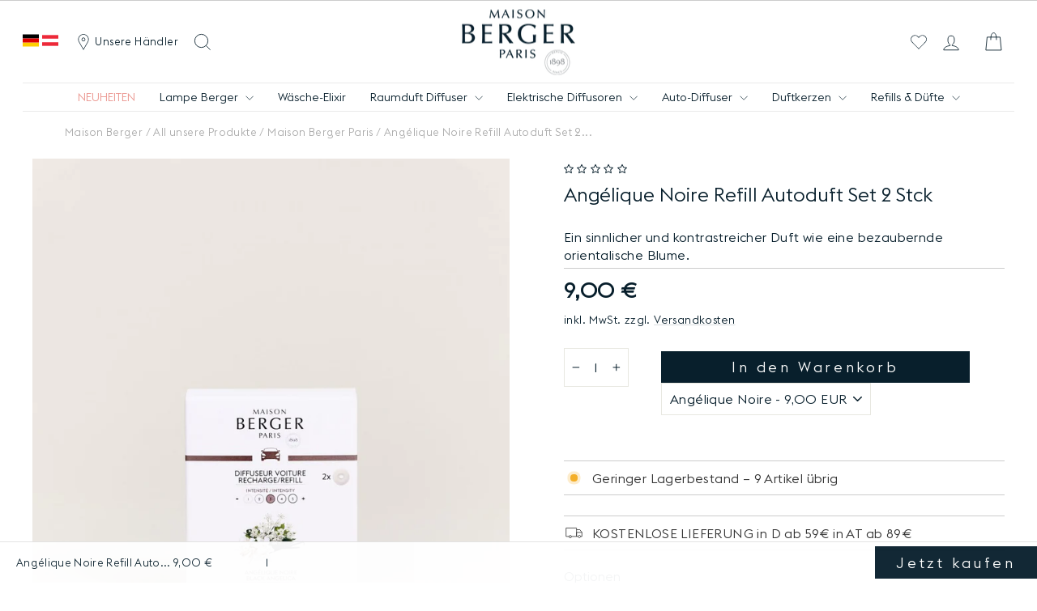

--- FILE ---
content_type: application/javascript; charset=utf-8
request_url: https://scripting.tracify.ai/tracifyv2.js?csid=851f8a9d-36cc-48f6-8925-20b0fc6e3876
body_size: 75009
content:
var Tracify;!function(){"use strict";!function(n,r){var t=1318,e=1233,u=1299,a=492,c=422,i=502,o=486,f=961;function _(n,r,t,e,u){return x(t-680,u)}var d,b,s=n();function v(n,r,t,e,u){return x(n- -f,u)}function l(n,r,t,e,u){return x(r-111,e)}function m(n,r,t,e,u){return x(t-878,u)}for(;;)try{if(616358===parseInt(v(-566,0,0,0,-629))/1+parseInt(_(0,0,1082,0,1051))/2+parseInt(m(0,0,1253,0,t))/3+-parseInt(m(0,0,e,0,u))/4*(parseInt(_(0,0,938,0,903))/5)+-parseInt(v(-575,0,0,0,-587))/6*(-parseInt((d=-570,b=-a,x(b- -751,d)))/7)+parseInt(l(0,361,0,c))/8+-parseInt(l(0,i,0,o))/9)break;s.push(s.shift())}catch(n){s.push(s.shift())}}(I);var n,r,t=(n=1179,r=!0,function(t,e){var u=r?function(){var r,u,a=930;if(e){var c=e[(r=1198,u=n,x(u-a,r))](t,arguments);return e=null,c}}:function(){};return r=!1,u}),e=t(void 0,(function(){var n,r,t,u,a=238,c=29,i=489,o=556,f=17,_=221,d=941,b=442;function s(n,r,t,e,u){return x(e- -d,t)}function v(n,r,t,e,u){return x(u- -_,n)}return e[s(0,0,-485,-564)]()[(t=-313,u=-a,x(u- -609,t))](s(0,0,-775,-688))[(n=-65,r=-c,x(n- -b,r))]()[s(0,0,-i,-o)](e)[v(238,0,0,0,150)](v(f,0,0,0,32))}));function u(n){var r=518,t=513,e=583,a=582,c=344,i=961,o=6,f=1147,_=932,d=287;function b(n,r,t,e,u){return x(t- -575,n)}function s(n,r,t,e,u){return x(n- -_,u)}return(u=b(-302,0,-274)==typeof Symbol&&s(-603,0,0,0,-r)==typeof Symbol[s(-t,0,0,0,-e)]?function(n){return typeof n}:function(n){var r,t,e,u,_=891,v=245;return n&&x(a- -o-d,584)==typeof Symbol&&n[(e=c,u=428,s(e-_,0,0,0,u))]===Symbol&&n!==Symbol[(r=916,t=i,b(t,0,r-f))]?b(-527,0,-491- -v):typeof n})(n)}function a(){var n=392,r=328,t=248,e=624,c=597,i=381,o=413,f=399,_=479,d=324,b=99,s=15,v=979,l=1061,m=180,h=245,p=43,y=30,w=88,g=52,L=7,k=1123,S=1169,V=64,I=535,j=499,W=520,Z=460,R=72,M=176,F=207,Y=92,G=122,X=588,A=574,O=634,P=1058,J=534,N=490,C=480,H=623,E=602,T=433,D=731,z=291,B=329,U=427,Q=344,K=222,q=313,$=553,nn=326,rn=340,tn=982,en=1044,un=1067,an=555,cn=639,on=626,fn=292,xn=475,_n=991,dn=85,bn=92,sn=102,vn=0,ln=136,mn=19,hn=30,pn=592,yn=560,wn=653,gn=681,Ln=313,kn=1014,Sn=1021,Vn=594,In=522,jn=489,Wn=414,Zn=499,Rn=1072,Mn=1142,Fn=1114,Yn=1142,Gn=687,Xn=726,An=735,On=755,Pn=652,Jn=449,Nn=507,Cn=1163,Hn=501,En=466,Tn=223,Dn=610,zn=996,Bn=503,Un=531,Qn=1006,Kn=496,qn=568,$n=1021,nr=393,rr=597,tr=219,er=151,ur=206,ar=113,cr=103,ir=132,or=172,fr=68,xr=89,_r=124,dr=144,br=171,sr=45,vr=26,lr=36,mr=678,hr=583,pr=647,yr=715,wr=646,gr=142,Lr=249,kr=577,Sr=64,Vr=87,Ir=208,jr=182,Wr=683,Zr=682,Rr=44,Mr=13,Fr=84,Yr=212,Gr=20,Xr=220,Ar=239,Or=67,Pr=72,Jr=111,Nr=35,Cr=3,Hr=797,Er=805,Tr=96,Dr=271,zr=98,Br=86,Ur=132,Qr=63,Kr=140,qr=120,$r=30,nt=25,rt=409,tt=365,et=285,ut=373,at=264,ct=832,it=866,ot=935,ft=927,xt=1396,_t=415,dt=488,bt=929,st=909,vt=952,lt=1035,mt=1249,ht=1082,pt=1252,yt=1167,wt=1018,gt=1127,Lt=1069,kt=168,St=153,Vt=1078,It=1005,jt=915,Wt=782,Zt=851,Rt=82,Mt=173,Ft=145,Yt=430,Gt=156,Xt=431,At=906,Ot=399,Pt=106,Jt=9,Nt=228,Ct=853,Ht=895,Et=1161,Tt=1250,Dt=1179,zt=1173,Bt=1151,Ut=155,Qt=1540,Kt=193,qt=433,$t=483,ne=261,re=518,te=550,ee=909,ue=21,ae=482,ce=523,ie=1028,oe=1123,fe=1040,xe=671,_e=137,de=240,be=109,se=1340,ve=1269,le=137,me=122,he=168,pe=171,ye=724,we=324,ge=576,Le=388,ke=1134,Se=1050,Ve=1251,Ie=402,je=1133,We=1325,Ze=728,Re=730,Me=875,Fe=421,Ye=403,Ge={_0x3ef91f:1194,_0x8bc0c9:1264,_0xacd370:1253,_0x197f35:155,_0xd74f76:109,_0x2d8e55:104,_0xe44928:1256,_0xac583e:1270,_0x30db86:1234,_0x516316:680,_0x5f3d8b:736,_0x380d52:629,_0xdc144f:639,_0x240a84:130,_0x43d841:167},Xe={_0x2037b2:892,_0x43ccd5:485,_0x477704:99},Ae={_0x390fb9:89,_0x54bc7d:1330},Oe=1114,Pe=254,Je=800,Ne=416,Ce=740,He={_0x2d3c24:932},Ee={_0x31574e:378,_0x168c35:495,_0x18b354:442,_0x4e1c0e:243,_0x49b155:302,_0x2ed928:303,_0x1228f8:427,_0x5220cc:542,_0x158182:461,_0x1c6ca5:404,_0x4552b8:470,_0x438fa5:506,_0x499142:570,_0x30f9c1:585,_0x226236:583},Te={_0x5082b6:290},De={_0x41c084:900,_0x424bf9:811,_0x1fd0e9:853,_0x1b0c73:769,_0x454b05:801,_0x1ca5e6:81,_0x3d12b3:218,_0x1ded67:234,_0x3d4437:165,_0x541f32:763,_0x3b1239:214,_0x4304fd:289,_0x14166d:190,_0x432efa:721,_0x345d72:720,_0x143676:780,_0x21921b:759,_0x23f878:273,_0x355161:23,_0x3b524a:28,_0x1fb836:657,_0x27c99f:763,_0x47329e:696,_0x8dd807:39,_0x4da4e9:1,_0x1ba4ed:233,_0x4438a2:146,_0x1a0760:5,_0xfc0b0c:10,_0x284f7c:19,_0x29d8a1:63,_0x59ac8a:78,_0x577253:65,_0x523f4e:113,_0x54c476:150,_0x5c0da8:939,_0x513d33:859,_0x144352:199,_0x53c722:298,_0xc44f7:230,_0x571770:100,_0x588a48:50,_0x2c4115:121,_0x38ab85:56,_0x485e6b:76,_0x1846a4:37,_0x5ed3c8:18,_0x3ad419:672,_0x35c432:689,_0x439512:755,_0x5e7f98:113,_0x2f581b:876,_0x565cbd:743,_0x3690a4:787,_0x2355ee:725,_0x578dd6:132,_0x4740ec:152,_0x4b193c:191,_0x4a00b1:261,_0x3434b5:172,_0x1be156:129,_0x2e7556:146,_0x4c797a:226,_0x1c9df3:170,_0x36b544:122,_0x1b9533:250,_0x5e5aa7:241,_0x353073:221,_0x475c85:224,_0x55a2f1:145,_0x499395:203,_0x44bca3:189,_0x3369fb:163,_0x45b34d:834,_0x57297b:832,_0x4da76c:790,_0x3631eb:33,_0x272620:44,_0xc58dfb:36,_0xcccfa3:74,_0x359848:104,_0x3e9c39:77,_0x4451c4:161,_0x44d9eb:1,_0x4da297:729,_0x5f0696:85,_0xe06f68:44,_0x7be4b8:670,_0xed9b29:774,_0x516797:739,_0x470384:963,_0x3a3173:933,_0x1fcab0:819,_0x3c9228:754},ze={_0x3f457b:100},Be={_0x53602d:326,_0x457461:1498,_0x4f38b6:64},Ue={_0xff6b7e:336,_0x4abd43:249,_0x574fec:364,_0x3785fb:203,_0x1d540a:308,_0x3fe881:440,_0x3d8f72:288,_0x43de6a:426,_0x1b1c2c:719,_0x33a121:261,_0x26a51d:269,_0x3bf53b:752,_0x1a21ae:637,_0x1e031a:726,_0x1a5238:735,_0x2f5a67:256,_0x264309:247,_0x1b0796:322,_0x491054:284,_0x44b9e1:318,_0x5ec24f:253,_0xf884bc:209,_0x735977:255,_0xd37a49:314,_0x511396:121,_0x44d024:215,_0x2fc4d0:175,_0x39e038:585,_0x138432:638,_0x2d1514:714,_0x19c373:329,_0x314dea:243,_0x309b30:237,_0x2533ea:125,_0x5684bb:105,_0x44bd99:211,_0x11d499:138,_0x1c6017:116,_0x1fdfee:245,_0x30bc6d:210,_0x27c313:132,_0x228a00:174,_0x12d4fa:655,_0x4ce67d:578,_0xebb2e2:569,_0xe34abd:662,_0x489ee5:615,_0x246cfe:650,_0x5b3d64:732,_0x4b9875:636,_0x56c1e9:591,_0xace971:684,_0x3cf938:118,_0x3add8d:78,_0x5cde99:128,_0x4fa4fe:122,_0x533e62:727,_0x1f2a26:757,_0x3a66f8:689,_0x45ee05:700,_0x5cddf0:734,_0x575159:701,_0x49b98d:679,_0x10384b:617,_0x579893:699,_0x47a4c5:713,_0x66b78:669,_0x296859:117,_0x1e8540:207,_0x5e96e4:226,_0x2777f4:153,_0x4454a0:160,_0x5979ec:120,_0x45c602:135,_0x354704:151,_0xe43ec6:325,_0x5c3e71:218,_0x5ee5c1:644,_0x187cc5:594,_0x5b3529:162,_0x2806fe:167,_0xdd9ff2:229,_0x2e057a:196,_0x2429e7:208,_0x48f2f9:146,_0x22a912:95,_0x53db8a:178},Qe=287,Ke=324,qe=659,$e=611,nu=583,ru=550,tu=186,eu=217,uu=157,au=288,cu=244,iu=50,ou=3,fu=678,xu=703,_u=787,du=27,bu=56,su=742,vu=268,lu=331,mu=135,hu={_0x1e4ce5:31},pu={_0x4d3b85:54},yu={_0x516317:581,_0x18562f:534,_0x187a2f:536,_0x195028:503,_0x31f863:476,_0xc1d0a1:344,_0xfbb862:369,_0x58d169:666,_0x5e4074:644,_0xd841b2:659,_0x78c65f:697,_0x48ff51:641},wu=1405,gu=1389,Lu=887,ku=1363,Su=1412,Vu=67,Iu=300,ju=500,Wu=84,Zu=494,Ru=280,Mu=451,Fu={_0x2f7335:285,_0x4f442e:361,_0x2d2fe7:286,_0x520133:284,_0x967b45:419,_0x24bcea:351,_0x3642c2:545,_0x31c08e:717,_0x5d2d51:627,_0x2807e7:973,_0x2636fc:1053,_0x36d440:498,_0xc7fc93:500,_0x43f283:547},Yu=34,Gu=191;a=function(){return Au};var Xu,Au={},Ou=Object[aa(313,n,271,r,t)],Pu=Ou[sa(-615,-e,-599,-c,-653)],Ju=Object[aa(357,i,o,369,f)]||function(n,r,t){var e,u,a,c;n[r]=t[(e=-183,u=-174,a=-322,c=-256,$u(e-270,c- -1374,u-Yu,a-Gu,a))]},Nu=sa(-630,-631,-598,-663,-561)==typeof Symbol?Symbol:{},Cu=Nu[aa(388,_,329,475,d)]||ca(-b,-s,-118,-44,-37),Hu=Nu[$u(1107,1068,991,v,l)]||aa(256,m,187,h,326),Eu=Nu[ca(p,y,-w,-g,-L)]||$u(k,1125,1163,S,1130);function Tu(n,r,t){var e=34,u=1179,a=122,c=231,i=335,o=102,f=1042;var x,_,d,b,s,v,l,m,h,p,y,w,g,L={};function k(n,r,t,e,u){return ca(r,r-212,t-c,e-92,u-i)}return L[k(0,Fu._0x2f7335,Fu._0x4f442e,288,340)]=t,L[k(0,Fu._0x2d2fe7,Fu._0x520133,Fu._0x967b45,Fu._0x24bcea)]=!0,L[(h=Fu._0x3642c2,p=Fu._0x31c08e,y=Fu._0x5d2d51,w=594,g=564,sa(h-e,y-u,p,w-235,g-a))]=!0,L[(s=1086,v=1026,l=Fu._0x2807e7,m=Fu._0x2636fc,$u(s-74,m-69,v-108,l-376,s))]=!0,Object[(x=Fu._0x36d440,_=Fu._0xc7fc93,d=478,b=Fu._0x43f283,sa(x-o,x-f,_,d-484,b-65))](n,r,L),n[r]}try{Tu({},"")}catch(n){Tu=function(n,r,t){return n[r]=t}}function Du(n,r,t,e){var u,a,c,i,o,f,_,d,b,s,v=r&&r[h(1384,1402,1341,wu,gu)]instanceof na?r:na,l=Object[(u=811,a=Lu,c=783,aa(u-444,u-315,c,a-Wu,c-Zu))](v[h(ku,Su,1341,1333,1370)]),m=new la(e||[]);function h(n,r,t,e,u){return $u(n-Ru,t-283,t-Mu,e-396,u)}return Ju(l,aa((s=-Vu)- -Iu,s-480,-14,-93-251,-19-ju),{value:(i=n,o=t,f=m,_={_0x536509:324},d={_0x3b5d19:540},b=Bu,function(n,r){function t(n,r,t,e,u){return x(t- -d._0x3b5d19,e)}if(b===Qu)throw new Error(a(312,Ue._0xff6b7e,257,250,Ue._0x4abd43));function e(n,r,t,e,u){return x(n-330,r)}function u(n,r,t,e,u){return x(t-_._0x536509,r)}function a(n,r,t,e,u){return x(e- -35,r)}if(b===Ku){if(a(365,Ue._0x574fec,Ue._0x3785fb,279,Ue._0x1d540a)===n)throw r;var c={};return c[a(351,Ue._0x3fe881,Ue._0x3d8f72,369,Ue._0x43de6a)]=Xu,c[e(Ue._0x1b1c2c,715,731,772,728)]=!0,c}function s(n,r,t,e,u){return x(u- -514,e)}for(f[s(-Ue._0x33a121,-192,-238,-305,-Ue._0x26a51d)]=n,f[e(703,644,Ue._0x3bf53b,Ue._0x1a21ae,Ue._0x1e031a)]=r;;){var v=f[u(705,Ue._0x1a5238,671,669,660)];if(v){var l=da(v,f);if(l){if(l===qu)continue;return l}}if(a(265,305,Ue._0x2f5a67,308,388)===f[t(-371,-312,-295,-Ue._0x264309,-232)])f[t(-Ue._0x1b0796,-322,-Ue._0x491054,-360,-Ue._0x44b9e1)]=f[a(Ue._0x5ec24f,Ue._0xf884bc,Ue._0x735977,257,Ue._0xd37a49)]=f[s(-Ue._0x511396,-Ue._0x44d024,-Ue._0x2fc4d0,-121,-141)];else if(u(Ue._0x39e038,614,Ue._0x138432,Ue._0x2d1514,704)===f[t(-265,-Ue._0x19c373,-295,-Ue._0x314dea,-247)]){if(b===Bu)throw b=Ku,f[t(-Ue._0x5ec24f,-228,-167,-Ue._0x309b30,-Ue._0x2533ea)];f[s(-124,-Ue._0x5684bb,-Ue._0x44bd99,-Ue._0x11d499,-164)](f[t(-217,-155,-167,-Ue._0x1c6017,-Ue._0x1fdfee)])}else t(-155,-Ue._0x30bc6d,-Ue._0x27c313,-124,-Ue._0x228a00)===f[u(Ue._0x12d4fa,Ue._0x4ce67d,Ue._0xebb2e2,508,548)]&&f[e(Ue._0xe34abd,614,Ue._0x489ee5,599,732)](e(738,822,648,Ue._0x246cfe,768),f[e(703,789,790,790,Ue._0x5b3d64)]);b=Qu;var m=zu(i,o,f);if(e(Ue._0x4b9875,Ue._0x56c1e9,590,639,717)===m[e(735,738,Ue._0xace971,742,644)]){if(b=f[s(-Ue._0x3cf938,-Ue._0x3add8d,-Ue._0x5cde99,-Ue._0x4fa4fe,-125)]?Ku:Uu,m[e(703,Ue._0x533e62,Ue._0x1f2a26,Ue._0x3a66f8,Ue._0x45ee05)]===qu)continue;var h={};return h[e(Ue._0x5cddf0,800,Ue._0x575159,731,Ue._0x49b98d)]=m[u(Ue._0x10384b,774,697,Ue._0x579893,735)],h[u(724,735,Ue._0x47a4c5,Ue._0x5cddf0,Ue._0x66b78)]=f[s(-Ue._0x296859,-Ue._0xf884bc,-63,-64,-125)],h}t(-295,-Ue._0x1e8540,-Ue._0x5e96e4,-272,-Ue._0x2777f4)===m[t(-Ue._0x4454a0,-Ue._0x5979ec,-Ue._0x45c602,-156,-Ue._0x354704)]&&(b=Ku,f[s(-304,-Ue._0xe43ec6,-247,-Ue._0x5c3e71,-Ue._0x26a51d)]=e(Ue._0x5ee5c1,662,567,Ue._0x187cc5,641),f[t(-Ue._0x5b3529,-205,-Ue._0x2806fe,-Ue._0xdd9ff2,-Ue._0x2e057a)]=m[t(-Ue._0x2429e7,-Ue._0x48f2f9,-167,-Ue._0x22a912,-Ue._0x53db8a)])}})}),l}function zu(n,r,t){var e,u,a,c,i=359,o=267,f=275,x=296;function _(n,r,t,e,u){return $u(n-f,r- -390,t-161,e-x,n)}function d(n,r,t,e,u){return $u(n-363,n- -424,t-253,e-1,e)}try{return{type:d(596,0,591,yu._0x516317),arg:n[d(yu._0x18562f,yu._0x187a2f,yu._0x195028,592,yu._0x31f863)](r,t)}}catch(n){var b={};return b[(e=-378,u=-yu._0xc1d0a1,a=-yu._0xfbb862,c=-354,$u(e-i,c- -1473,u-o,a-286,e))]=_(yu._0x58d169,638,yu._0x5e4074,659,yu._0xd841b2),b[_(658,yu._0x78c65f,yu._0x48ff51,653)]=n,b}}Au[ca(-65,-122,-96,-V,-128)]=Du;var Bu=sa(-507,-I,-j,-W,-Z),Uu=ca(-23,-147,-136,-128,-R),Qu=ca(-M,-71,-F,-Y,-G),Ku=sa(-627,-633,-X,-617,-A),qu={};function $u(n,r,t,e,u){return x(r-714,u)}function na(){}function ra(){}function ta(){}function ea(n,r,t,e,u){return x(u-pu._0x4d3b85,n)}var ua={};function aa(n,r,t,e,u){return x(n- -hu._0x1e4ce5,t)}function ca(n,r,t,e,u){return x(u- -399,n)}Tu(ua,Cu,(function(){return this}));var ia=Object[aa(314,0,400)],oa=ia&&ia(ia(ma([])));oa&&oa!==Ou&&Pu[$u(0,958,0,0,943)](oa,Cu)&&(ua=oa);var fa=ta[sa(-539,-588,-O,-601,-645)]=na[$u(0,P,0,0,998)]=Object[sa(-522,-J,-N,-C,-H)](ua);function xa(n){var r=1040;function t(n,r,t,e,u){return $u(0,e- -93,0,0,n)}function e(n,r,t,e,u){return aa(e- -15,0,u)}[t(923,0,0,964),e(0,0,0,vu,lu),t(953,0,0,1029)][e(0,0,0,197,mu)]((function(t){Tu(n,t,(function(n){return this[(e=1069,u=r,x(u-776,e))](t,n);var e,u}))}))}function _a(n,r){var t,e=153,a=163,c=247;function i(t,e,a,o){var f=297,_=743,d=290,b=805,s=796,v=995,l=80,m=933,h=985,p=862,y=704,w=776;function g(n,r,t,e,u){return x(e- -c,t)}var L=zu(n[t],n,e);if(V(qe,$e,nu,525,ru)!==L[g(0,0,tu,158)]){var k=L[g(0,0,136,126)],S=k[g(0,0,eu,uu)];return S&&I(-au,-325,-304,-cu,-330)==u(S)&&Pu[g(0,0,-iu,-ou)](S,x(1046-_,1021))?r[V(773,698,fu,xu,_u)](S[g(0,0,du,bu)])[g(0,0,133,64)]((function(n){i(V(826-88,w-136,821-268,y-156,p),n,a,o)}),(function(n){i(V(894-288,m-322,h-420,889-46,936),n,a,o)})):r[V(su,698,779,770,764)](S)[g(0,0,115,64)]((function(n){var r,t,e;k[(r=b,t=826,e=s,I(r-221,t-441,t-v,e-l,e))]=n,a(k)}),(function(n){var r;return i(I((r=339)-224,d-38,258-517,324-311,r),n,a,o)}))}function V(n,r,t,e,u){return x(r-f,u)}function I(n,r,t,e,u){return x(t- -573,u)}o(L[I(0,0,-200,0,-133)])}function o(n,r,t,e,u){return $u(0,e- -654,0,0,r)}Ju(this,o(0,Qe,0,Ke),{value:function(n,u){var c,f;function x(){return new r((function(r,t){i(n,u,r,t)}))}return t=t?t[(c=e,f=a,o(0,c,0,f- -208))](x,x):x()}})}function da(n,r){var t=455,e=217,u=r[x(815,799,De._0x41c084,De._0x424bf9,720)],a=n[d(De._0x1fd0e9,862,De._0x1b0c73,717,De._0x454b05)][u];function c(n,r,t,u,a){return ca(n,0,0,0,a-e)}function i(n,r,e,u,a){return ea(u,0,0,0,a- -t)}function o(n,r,t,e,u){return sa(n-112,e-731,r,e-304,u-7)}if(a===Xu)return r[c(134,De._0x1ca5e6,De._0x3d12b3,De._0x1ded67,De._0x3d4437)]=null,d(739,657,720,De._0x541f32,696)===u&&n[o(De._0x3b1239,De._0x4304fd,De._0x14166d,218,144)][d(820,De._0x432efa,De._0x345d72,815,790)]&&(r[x(De._0x143676,766,745,811,De._0x21921b)]=o(204,De._0x23f878,0,207,139),r[i(0,0,De._0x355161,12,-De._0x3b524a)]=Xu,da(n,r),d(De._0x1fb836,680,606,De._0x27c99f,De._0x47329e)===r[c(107,De._0x8dd807,0,De._0x4da4e9,63)])||c(De._0x1ba4ed,0,De._0x4438a2,0,226)!==u&&(r[c(118,De._0x1a0760,De._0xfc0b0c,De._0x284f7c,De._0x29d8a1)]=o(De._0x59ac8a,199,De._0x577253,De._0x523f4e,De._0x54c476),r[x(930,993,948,De._0x5c0da8,De._0x513d33)]=new TypeError(c(De._0x144352,0,De._0x53c722,0,De._0xc44f7)+u+o(De._0x571770,De._0x588a48,De._0x2c4115,62,De._0x38ab85))),qu;var f=zu(a,n[i(0,0,De._0x485e6b,De._0x1846a4,De._0x5ed3c8)],r[d(787,846,De._0x3ad419,De._0x35c432,De._0x439512)]);function x(n,r,t,e,u){return sa(n-Be._0x53602d,e-Be._0x457461,n,e-366,u-Be._0x4f38b6)}if(o(88,160,0,De._0x5e7f98,177)===f[d(De._0x2f581b,817,De._0x565cbd,721,De._0x3690a4)])return r[x(840,0,De._0x2355ee,811,900)]=c(153,De._0x3d12b3,0,0,De._0x578dd6),r[c(254,0,0,De._0x4740ec,De._0x4b193c)]=f[o(De._0x4a00b1,123,0,De._0x3434b5,De._0x4740ec)],r[o(178,De._0x1be156,0,De._0x2e7556,177)]=null,qu;var _=f[o(120,196,De._0x4c797a,172,De._0x1c9df3)];function d(n,r,t,e,u){return aa(u-413,0,t,ze._0x3f457b)}return _?_[c(274,0,De._0x36b544,0,207)]?(r[n[c(De._0x1b9533,0,0,De._0x5e5aa7,De._0x353073)]]=_[o(De._0x475c85,133,De._0x55a2f1,De._0x499395,198)],r[d(0,0,802,0,725)]=n[o(173,98,De._0x44bca3,160,De._0x3369fb)],d(De._0x45b34d,0,De._0x57297b,0,De._0x4da76c)!==r[o(105,-De._0x3631eb,0,De._0x272620,De._0x578dd6)]&&(r[o(De._0xc58dfb,De._0xcccfa3,0,De._0x272620,-40)]=c(De._0x14166d,De._0x359848,0,De._0x3e9c39,De._0x4451c4),r[i(0,De._0x44d9eb,0,-52,-28)]=Xu),r[d(0,0,820,0,De._0x4da297)]=null,qu):_:(r[o(-47,De._0x5f0696,0,De._0xe06f68,41)]=d(De._0x7be4b8,De._0xed9b29,De._0x516797,0,696),r[o(205,109,0,172,221)]=new TypeError(x(De._0x470384,De._0x3a3173,0,886,976)),r[d(De._0x1fcab0,0,De._0x7be4b8,De._0x3c9228,729)]=null,qu)}function ba(n){var r=1545,t=25;function e(n,r,t,e,u){return ca(r,0,0,0,u- -376)}var u={};u[e(0,-Ee._0x31574e,Ee._0x168c35,0,-Ee._0x18b354)]=n[0];var a,c,i,o,f,x,_,d=u;1 in n&&(d[(f=-Ee._0x4e1c0e,Ee._0x49b155,Ee._0x2ed928,x=-331,_=-333,sa(f-469,f-Te._0x5082b6,_,x-140,_-381))]=n[1]),2 in n&&(d[e(Ee._0x1228f8,-Ee._0x5220cc,0,0,-478)]=n[2],d[e(Ee._0x158182,-Ee._0x1c6ca5,Ee._0x4552b8,Ee._0x438fa5,-435)]=n[3]),this[(i=-506,Ee._0x499142,Ee._0x30f9c1,o=-Ee._0x226236,$u(0,i- -r,0,0,o))][(a=378,c=345,aa(c-t,0,a))](d)}function sa(n,r,t,e,u){return x(r- -He._0x2d3c24,t)}function va(n){function r(n,r,t,e,u){return ca(t,0,0,0,e-Ne)}var t,e,u,a,c,i,o=n[r(0,0,282,291)]||{};o[(c=1114,i=Oe,aa(c-Ce,0,i))]=r(0,0,Pe,323),delete o[(u=717,a=Je,ca(u,0,0,0,a-826))],n[(t=466,e=442,ea(e,0,0,0,t-138))]=o}function la(n){var r=601;function t(n,r,t,e,u){return ca(n,0,Ae._0x390fb9,0,r-Ae._0x54bc7d)}var e,u,a,c,i,o,f={};f[t(Ge._0x3ef91f,Ge._0x8bc0c9,Ge._0x8bc0c9,Ge._0xacd370)]=(Ge._0x197f35,e=-174,u=-Ge._0xd74f76,Ge._0x2d8e55,aa(e- -537,0,u)),this[t(1298,Ge._0xe44928,Ge._0xac583e,0,Ge._0x30db86)]=[f],n[(i=-Ge._0x516316,Ge._0x5f3d8b,o=-635,Ge._0x380d52,Ge._0xdc144f,aa(i- -Xe._0x2037b2,Xe._0x43ccd5,o,Xe._0x477704))](ba,this),this[(a=-Ge._0x240a84,Ge._0x43d841,c=-193,ea(c,0,0,0,a- -r))](!0)}function ma(n){var r=1016,t=1640,e=1765;function a(n,r,t,u,a){return sa(0,n-e,a)}function c(n,r,e,u,a){return sa(0,e-t,u)}function i(n,t,e,u,a){return sa(0,t-r,u)}function o(n,r,t,e,u){return ea(u,0,0,0,n- -60)}if(n||""===n){var f=n[Cu];if(f)return f[a(1077,0,0,0,1036)](n);if(a(ke,0,0,0,Se)==typeof n[a(1176,0,0,0,1200)])return n;if(!isNaN(n[i(0,Ie,0,489)])){var x=-1,_=function r(){var t,e,u,a,f=1500;function _(n,r,t,e,u){return c(0,0,u- -222,n)}function d(n,r,t,e,u){return i(0,n- -879,0,u)}for(;++x<n[(t=622,e=561,o(t-310,0,0,0,e))];)if(Pu[_(Ze,0,0,0,Re)](n,x))return r[d(-391,0,0,0,-404)]=n[x],r[_(784,0,0,0,Me)]=!1,r;return r[d(-391,0,0,0,-355)]=Xu,r[(u=-Fe,a=-Ye,c(0,0,a- -f,u))]=!0,r};return _[a(1176,0,0,0,je)]=_}}throw new TypeError(u(n)+a(Ve,0,0,0,We))}return ra[sa(0,-X,-557)]=ta,Ju(fa,sa(0,-547,-E),{value:ta,configurable:!0}),Ju(ta,aa(354,0,T),{value:ra,configurable:!0}),ra[sa(0,-656,-D)]=Tu(ta,Eu,aa(z,0,B)),Au[ea(U,0,0,0,Q)]=function(n){var r=e(se,1347,1240,ve,1274)==typeof n&&n[t(-le,-me,-he,-pe,-85)];function t(n,r,t,e,u){return ea(u,0,0,0,n- -ge)}function e(n,r,t,e,u){return ca(t,0,0,0,u-1372)}return!!r&&(r===ra||ea(ye,0,0,0,764-Le)===(r[e(0,0,1224,0,1249)]||r[t(-249,0,0,0,-we)]))},Au[aa(257,0,K)]=function(n){var r,t,e,u,a,c;function i(n,r,t,e,u){return aa(t-740,0,r)}return Object[(a=ae,c=ce,ea(c,0,0,0,a-be))]?Object[i(0,1048,ie)](n,ta):(n[i(0,oe,fe)]=ta,Tu(n,Eu,ca(259,0,0,0,282-359))),n[(e=602,u=xe,aa(e-289,0,u))]=Object[(r=_e,t=127,aa(t- -de,0,r))](fa),n},Au[ca(-92,0,0,0,-133)]=function(n){var r,t,e={};return e[(r=486,t=544,$u(0,r- -531,0,0,t))]=n,e},xa(_a[aa(q,0,264)]),Tu(_a[sa(0,-588,-$)],Hu,(function(){return this})),Au[ea(nn,0,0,0,rn)]=_a,Au[$u(0,tn,0,0,1063)]=function(n,r,t,e,u){var a=353,c=362,i=82,o=322,f=333;function x(n,r,t,e,u){return ea(u,0,0,0,e-292)}void 0===u&&(u=Promise);var _=new _a(Du(n,r,t,e),u);function d(n,r,t,e,u){return aa(t- -f,0,n)}return Au[d(-12,0,-74)](r)?_:_[d(67,0,-ue)]()[x(0,0,0,657,615)]((function(n){var r,t;function e(n,r,t,e,u){return d(n,0,r-o)}return n[e(a,347)]?n[e(452,c)]:_[(r=-102,t=-i,x(0,0,0,t- -771,r))]()}))},xa(fa),Tu(fa,Eu,$u(0,en,0,0,un)),Tu(fa,Cu,(function(){return this})),Tu(fa,sa(0,-an,-599),(function(){return ca(434,0,0,0,394-427)})),Au[sa(0,-cn,-on)]=function(n){var r=1009,t=Object(n),e=[];function u(n,r,t,e,u){return aa(e-ee,0,t)}function a(n,r,t,e,u){return ca(e,0,0,0,n- -385)}for(var c in t)e[a(-qt,0,0,-$t)](c);return e[u(0,0,1308,1250)](),function n(){var c,i;function o(n,r,t,e,u){return a(r-913,0,0,e)}function f(n,t,e,a,c){return u(0,0,a,n- -r)}for(;e[f(187,0,0,ne)];){var x=e[f(116,0,0,63)]();if(x in t)return n[(c=1074,i=1057,a(c-1454,0,0,i))]=x,n[o(0,518,0,438)]=!1,n}return n[o(0,re,0,te)]=!0,n}},Au[aa(fn,0,282)]=ma,la[aa(313,0,379)]={constructor:la,reset:function(n){var r,t;function e(n,r,t,e,u){return ca(n,0,0,0,e-280)}function u(n,r,t,e,u){return $u(0,e-Kt,0,0,r)}function a(n,r,t,e,u){return $u(0,t- -1456,0,0,e)}function c(n,r,t,e,u){return ea(e,0,0,0,r- -355)}if(this[a(0,0,-437,-409)]=0,this[a(0,0,-Ot,-358)]=0,this[c(0,-45,0,-Pt)]=this[c(0,-Jt,0,-8)]=Xu,this[e(257,0,0,270)]=!1,this[e(307,0,0,Nt)]=null,this[(r=Ct,t=Ht,sa(0,r-Qt,t))]=u(0,Et,0,Tt),this[a(0,0,-369,-326)]=Xu,this[a(0,0,-417,-388)][c(0,-58,0,-26)](va),!n)for(var i in this)"t"===i[u(0,Dt,0,1191)](0)&&Pu[u(0,zt,0,Bt)](this,i)&&!isNaN(+i[c(0,122,0,Ut)](1))&&(this[i]=Xu)},stop:function(){var n=1458;function r(n,r,t,e,u){return ca(n,0,0,0,u-925)}function t(r,t,e,u,a){return $u(0,r- -n,0,0,t)}this[r(jt,0,0,0,915)]=!0;var e=this[r(Wt,0,0,0,Zt)][0][u(92,Rt,139,Mt,Ft)];function u(n,r,t,e,u){return $u(0,r- -At,0,0,u)}if(ea(74,0,0,0,158- -210)===e[t(-339,-Yt)])throw e[u(0,181,0,0,Gt)];return this[t(-Xt,-501)]},dispatchException:function(n){var r=860,t=442,e=1253,u=10,a=185,c=396,i=103,o=1051,f=137;function x(n,r,t,e,u){return $u(0,r- -84,0,0,t)}if(this[s(-87,-Or,-40,31,44)])throw n;function _(n,r,t,e,u){return ea(t,0,0,0,u- -724)}var d=this;function b(r,x){var _,b,v,l,m,h;function y(n,r,t,e,u){return s(n-c,r-i,u-o,e-f,n)}function w(n,r,a,c,i){return s(n-214,r-t,i-e,c-u,r)}return p[(v=_t,l=502,m=382,h=dt,s(v-62,l-26,v-439,h-154,m))]=y(bt,st,0,979,936),p[y(vt,1040,0,lt,995)]=n,d[w(mt,ht,0,pt,yt)]=r,x&&(d[w(wt,1047,0,gt,Lt)]=s((_=-kt)-111,-St-a,_- -82,(b=-245)-286,b),d[y(1081,Vt,0,It,995)]=Xu),!!x}function s(n,r,t,e,u){return ca(u,0,0,0,t- -30)}function v(n,r,t,e,u){return sa(0,n-xt,t)}function l(n,t,e,u,a){return $u(0,n- -r,0,0,t)}for(var m=this[s(0,0,-104,0,-159)][s(0,0,-Jr,0,-Pr)]-1;m>=0;--m){var h=this[l(179,115)][m],p=h[v(738,0,813)];if(s(0,0,-Nr,0,Cr)===h[v(Hr,0,Er)])return b(l(237,146));if(h[s(0,0,-Tr,0,-165)]<=this[l(159,246)]){var y=Pu[x(0,874,842)](h,_(0,0,-249,0,-Dr)),w=Pu[l(zr,Br)](h,s(0,0,-Ur,0,-Qr));if(y&&w){if(this[s(0,0,-124,0,-qr)]<h[s(0,0,-$r,0,-nt)])return b(h[l(253,187)],!0);if(this[_(0,0,-rt,0,-tt)]<h[l(151,Kr)])return b(h[_(0,0,-et,0,-ut)])}else if(y){if(this[_(0,0,-348,0,-365)]<h[_(0,0,-at,0,-271)])return b(h[_(0,0,-314,0,-271)],!0)}else{if(!w)throw new Error(v(ct,0,it));if(this[x(0,ot,910)]<h[x(0,927,ft)])return b(h[s(0,0,-Ur,0,-148)])}}}},abrupt:function(n,r){for(var t=998,e=this[c(-619,-579,-577,-rr,-560)][o(-139,-tr,-er,-ur,-162)]-1;e>=0;--e){var u=this[i(-169,-150,-ar,-cr,-ir)][e];if(u[i(-or,-fr,-201,-xr,-_r)]<=this[o(-94,-dr,-164,-221,-br)]&&Pu[_(sr,-94,-106,-vr,-lr)](u,c(-647,-mr,-684,-578,-hr))&&this[c(-639,-pr,-yr,-685,-wr)]<u[o(-gr,-Lr,-172,-164,-236)]){var a=u;break}}function c(n,r,e,u,a){return ea(u,0,0,0,n- -t)}function i(n,r,t,e,u){return aa(u- -426,0,t)}function o(n,r,t,e,u){return sa(0,t-463,n)}function f(n,r,t,e,u){return aa(e- -484,0,n)}a&&(c(-kr,0,0,-512)===n||_(68,80,44,Sr,Vr)===n)&&a[f(-Ir,0,0,-jr)]<=r&&r<=a[c(-647,0,0,-Wr)]&&(a=null);var x=a?a[c(-670,0,0,-Zr)]:{};function _(n,r,t,e,u){return aa(e- -Ar,0,r)}return x[f(-Rr,0,0,-110)]=n,x[i(0,0,-Mr,0,-Fr)]=r,a?(this[i(0,0,-156,0,-Yr)]=_(0,Gr,0,73),this[i(0,0,-134,0,-114)]=a[i(0,0,-Xr,0,-160)],qu):this[f(-174,0,0,-198)](x)},complete:function(n,r){var t=1588;function e(n,r,t,e,u){return ea(n,0,0,0,t-569)}if(i(Rn,Mn,Fn,Yn,1063)===n[u(Gn,775,Xn,An,727)])throw n[u(667,On,694,769,Pn)];function u(n,r,t,e,u){return $u(0,t- -nr,0,0,e)}function a(n,r,t,e,u){return ea(t,0,0,0,r- -144)}function c(n,r,e,u,a){return $u(0,a- -t,0,0,n)}function i(n,r,t,e,u){return sa(0,n-1690,r)}return c(-Jn,0,0,0,-Nn)===n[e(1059,0,1028)]||c(-496,0,0,0,-540)===n[i(Cn,1253)]?this[c(-501,0,0,0,-531)]=n[c(-417,0,0,0,-Hn)]:c(-381,0,0,0,-En)===n[e(972,0,1028)]?(this[a(0,Tn,140)]=this[u(0,0,694,Dn)]=n[e(1038,0,zn)],this[a(0,155,199)]=c(-Bn,0,0,0,-466),this[c(-531,0,0,0,-Un)]=e(958,0,Qn)):c(-Kn,0,0,0,-qn)===n[c(-382,0,0,0,-469)]&&r&&(this[i(1101,$n)]=r),qu},finish:function(n){var r,t,e=440,u=1628;function a(n,r,t,e,a){return sa(0,a-u,e)}function c(n,r,t,u,a){return ca(n,0,0,0,r- -e)}for(var i=this[a(0,0,0,1050,1021)][a(0,0,0,923,kn)]-1;i>=0;--i){var o=this[a(0,0,0,968,Sn)][i];if(o[c(-489,-542)]===n)return this[c(-Vn,-In)](o[(r=jn,t=Wn,ca(t,0,0,0,r-614))],o[c(-474,-Zn)]),va(o),qu}},catch:function(n){function r(n,r,t,e,u){return ca(n,0,0,0,t-586)}function t(n,r,t,e,u){return ca(r,0,0,0,n- -11)}function e(n,r,t,e,u){return aa(u- -Ln,0,t)}for(var u=this[t(-dn,-118)][t(-bn,-sn)]-1;u>=0;--u){var a=this[t(-85,vn)][u];if(a[e(0,0,31,0,-11)]===n){var c=a[t(-ln,-104)];if(e(0,0,-mn,0,-hn)===c[r(555,0,pn)]){var i=c[r(477,0,yn)];va(a)}return i}}throw new Error(aa(gn-434,0,wn))},delegateYield:function(n,r,t){var e,u,a=993;function c(n,r,t,e,u){return aa(e- -848,0,n)}return this[c(-xn,0,0,-532)]={iterator:ma(n),resultName:r,nextLoc:t},$u(0,64- -a,0,0,47)===this[c(-678,0,0,-634)]&&(this[(e=1067,u=_n,sa(0,e-1626,u))]=Xu),qu}},Au}function c(n,r){var t,e,u=172,a=430,c=431,i=92,o=506,f=404,_=641,d=493,b=464,s=103,v=Object[l(-223,-228,-211,-55,-138)](n);function l(n,r,t,e,u){return x(u- -431,e)}function m(n,r,t,e,u){return x(t-155,u)}if(Object[(t=258,e=u,x(e- -s,t))]){var h=Object[m(0,0,a,0,c)](n);r&&(h=h[l(0,0,0,-24,-i)]((function(r){return Object[(u=684,a=_,x(a-672- -298,u))](n,r)[(t=-480,e=-d,l(0,0,0,e,t- -b))];var t,e,u,a}))),v[m(0,0,o,0,521)][m(0,0,f,0,392)](v,h)}return v}function i(n){var r,t,e=370,u=311,a=315,i=626,f=426,_=358,d=364,b=783,s=744,v=726,l=987,m=880,h=953,p=928,y=857,w=846,g=780,L=6;function k(n,r,t,e,u){return x(t- -7,r)}for(var S=1;S<arguments[k(0,e,u)];S++){var V=null!=arguments[S]?arguments[S]:{};S%2?c(Object(V),!0)[k(0,a,236)]((function(r){o(n,r,V[r])})):Object[I(-i,-660,-633,-623,-590)]?Object[k(0,f,_)](n,Object[(r=358,t=d,x(r- -L,t))](V)):c(Object(V))[I(-695,-b,-751,-s,-v)]((function(r){var t=482,e=1566;function u(n,r,u,a,c){return I(n-t,r-215,n,a-e,c-82)}Object[u(m,h,0,967,p)](n,r,Object[u(y,875,0,w,g)](V,r))}))}function I(n,r,t,e,u){return x(e- -l,t)}return n}function o(n,r,t){var e,a,c=854,i=759,o=784,f=809,_=288,d=252,b=558,s=722,v=793;function l(n,r,t,e,u){return x(t-288,n)}if((r=function(n){var r={_0x4d1dc0:240,_0x509f2a:320,_0x52b77b:389,_0x2aba66:279,_0x4a828d:402,_0x42afc8:362,_0x1c376d:392,_0x458e28:406};function t(n,r,t,e,u){return x(r- -596,u)}function e(n,r,t,e,u){return x(t-63,e)}var a=function(n,r){var t={_0x503642:191,_0x90fe1e:209,_0x16b88c:64,_0x1ca104:5,_0x28afd:54,_0x2d2218:229,_0x57a514:125,_0x3d69b1:148,_0x347728:233,_0x2551ce:91,_0x36ea4d:594,_0x899d92:353,_0x502b19:313,_0x3ac17d:650,_0x4709be:682,_0x12ad74:546,_0x3a0920:632};function e(n,r,t,e,u){return x(t- -392,r)}function a(n,r,t,e,u){return x(n- -985,t)}if(u(n)!==e(-t._0x503642,-t._0x90fe1e,-123,-68,-t._0x16b88c)||null===n)return n;function c(n,r,t,e,u){return x(r-337,u)}var i=n[Symbol[e(-t._0x1ca104,-t._0x28afd,-33,-56,8)]];function o(n,r,t,e,u){return x(r-84,n)}if(void 0!==i){var f=i[e(-t._0x2d2218,-t._0x57a514,-t._0x3d69b1,-t._0x347728,-t._0x2551ce)](n,r||c(528,t._0x36ea4d,533,510,629));if(u(f)!==o(324,t._0x899d92,389,408,t._0x502b19))return f;throw new TypeError(a(-t._0x3ac17d,-582,-559,-t._0x4709be,-624))}return(r===c(t._0x12ad74,t._0x3a0920,647,717,562)?String:Number)(n)}(n,t(-r._0x4d1dc0,-301,-r._0x509f2a,-r._0x52b77b,-r._0x2aba66));return u(a)===e(r._0x4a828d,r._0x42afc8,r._0x1c376d,r._0x458e28,336)?a:String(a)}(r))in n){var m={};m[h(c,i,o,f,831)]=t,m[(e=-_,a=-d,x(a- -667,e))]=!0,m[l(751,0,668)]=!0,m[l(585,0,b)]=!0,Object[h(725,s,768,v,789)](n,r,m)}else n[r]=t;function h(n,r,t,e,u){return x(t-380,n)}return n}function f(n,r){return function(n){var r={_0x4c1833:326,_0x32e26b:354,_0x50d31c:265,_0x492fd3:421};function t(n,r,t,e,u){return x(r- -682,n)}if(Array[t(-r._0x4c1833,-r._0x32e26b,-376,-r._0x50d31c,-r._0x492fd3)](n))return n}(n)||function(n,r){var t={_0x50db5e:195,_0x574552:263,_0x155644:336,_0x37d00e:320,_0x2fc0dd:1245,_0x3feacc:1203,_0x5f1d7e:1216,_0x325796:1291,_0x338c21:758,_0x3ff9ac:753,_0x601b19:743,_0x50a7c7:566,_0x34fafa:616,_0x594509:644,_0x2b48a3:1114,_0x3bd8a3:1028,_0x5271a4:1085,_0x366366:1090,_0x68f1b6:259,_0x4ebaeb:323,_0x2efee2:320,_0x520c86:516,_0x27e819:535,_0x4b297a:560,_0x4f9ba1:609,_0x3aa71d:1222,_0x3f174c:1241,_0x547f2f:429,_0x6630d4:483,_0x5d7028:1222,_0x31b286:1258},e={_0x2048fb:841},u={_0x2d76e4:671},a={_0x4b0e31:856};function c(n,r,t,e,u){return x(e-a._0x4b0e31,t)}function i(n,r,t,e,a){return x(r- -u._0x2d76e4,n)}function o(n,r,t,u,a){return x(t-e._0x2048fb,a)}var f=null==n?null:i(-183,-249,-261,-230,-t._0x50db5e)!=typeof Symbol&&n[Symbol[i(-t._0x574552,-252,-171,-t._0x155644,-t._0x37d00e)]]||n[o(t._0x2fc0dd,1211,t._0x3feacc,t._0x5f1d7e,t._0x325796)];function _(n,r,t,e,u){return x(n- -835,t)}function d(n,r,t,e,u){return x(e- -987,t)}if(null!=f){var b,s,v,l,m=[],h=!0,p=!1;try{if(v=(f=f[d(-t._0x338c21,-t._0x3ff9ac,-735,-t._0x601b19,-811)](n))[d(-t._0x50a7c7,-654,-t._0x34fafa,-t._0x594509,-584)],0===r){if(Object(f)!==f)return;h=!1}else for(;!(h=(b=v[o(t._0x2b48a3,t._0x3bd8a3,t._0x5271a4,t._0x366366,1089)](f))[i(-t._0x68f1b6,-282,-t._0x4ebaeb,-320,-221)])&&(m[i(-277,-t._0x2efee2,-247,-315,-294)](b[d(-t._0x520c86,-t._0x27e819,-t._0x4b297a,-583,-t._0x4f9ba1)]),m[o(1119,1075,1159,t._0x3aa71d,t._0x3f174c)]!==r);h=!0);}catch(n){p=!0,s=n}finally{try{if(!h&&null!=f[_(-427,-345,-403,-t._0x547f2f,-t._0x6630d4)]&&(l=f[c(1209,1335,t._0x5d7028,1264,t._0x31b286)](),Object(l)!==l))return}finally{if(p)throw s}}return m}}(n,r)||d(n,r)||function(){var n={_0x26b410:1112,_0x231d70:1144};function r(n,r,t,e,u){return x(r-796,u)}throw new TypeError(r(1106,1100,1110,n._0x26b410,n._0x231d70))}()}function x(n,r){var t=I();return(x=function(n,r){return t[n-=243]})(n,r)}function _(n,r){var t=535,e=616,u=567,a=224,c=177,i=301,o=402,f=468,_=399,b=558,s=690,v=756,l=684,m=758,h=547,p=90,y=60,w=62,g=114,L=321,k=980,S=419,V=205,I=922,j=83;function W(n,r,t,e,u){return x(r- -j,e)}function Z(n,r,t,e,u){return x(t- -I,e)}function R(n,r,t,e,u){return x(e- -786,t)}var M=typeof Symbol!==R(0,0,-317,-364)&&n[Symbol[R(0,0,-327,-367)]]||n[F(545,t,e,u,586)];function F(n,r,t,e,u){return x(e-V,t)}if(!M){if(Array[J(238,a,c,i,317)](n)||(M=d(n))||r&&n&&typeof n[R(0,0,-o,-f)]===R(0,0,-446,-_)){M&&(n=M);var Y=0,G=function(){},X={};return X.s=G,X.n=function(){var r={};function t(n,r,t,e,u){return Z(0,0,n-473,r)}if(r[t(-y,-12,-103,-139,-102)]=!0,Y>=n[t(-131,-w)])return r;var e,u,a,c,i={};return i[(a=-g,c=-137,Z(0,0,a-S,c))]=!1,i[(e=-371,u=-L,F(0,0,u,e- -k))]=n[Y++],i},X.e=function(n){throw n},X.f=G,X}throw new TypeError(F(0,0,b,507))}var A,O=!0,P=!1;function J(n,r,t,e,u){return x(n- -p,e)}return{s:function(){var r,t;M=M[(r=620,t=h,W(0,r-459,0,t))](n)},n:function(){function n(n,r,t,e,u){return J(n-503,0,0,r)}var r=M[n(v,l)]();return O=r[n(802,m)],r},e:function(n){P=!0,A=n},f:function(){function n(n,r,t,e,u){return W(0,n-365,0,u)}try{O||null==M[n(690,0,0,0,736)]||M[n(s,0,0,0,760)]()}finally{if(P)throw A}}}}function d(n,r){var t=889,e=914,u=149,a=232,c=750,i=669,o=703,f=706,_=538,d=616,s=587,v=871,l=880,m=967,h=260,p=312,y=954,w=876,g=753,L=779,k=699,S=760,V=498,I=123,j=120,W=166,Z=783,R=891;if(n){if(typeof n===O(729,801,782,757,740))return b(n,r);var M,F,Y,G,X=Object[O(840,850,842,t,e)][(M=u,F=a,x(F- -145,M))][O(683,c,742,i,o)](n)[A(617,f,_,d,s)](8,-1);return X===O(v,884,l,801,m)&&n[P(289,h,330,235,p)]&&(X=n[O(878,891,y,929,w)][O(g,L,870,k,S)]),X===A(501,0,0,V)||X===P(102,121,I,59,j)?Array[P(122,W,174,127,232)](n):X===O(0,795,0,Z)||/^(?:Ui|I)nt(?:8|16|32)(?:Clamped)?Array$/[(Y=1270,G=1303,x(Y-R,G))](X)?b(n,r):void 0}function A(n,r,t,e,u){return x(n-194,e)}function O(n,r,t,e,u){return x(r-506,e)}function P(n,r,t,e,u){return x(r- -125,u)}}function b(n,r){var t=382,e=312,u=472,a=415,c=700;(null==r||r>n[f(-415,-t,-464,-435,-363)])&&(r=n[f(-e,-t,-374,-u,-a)]);for(var i=0,o=new Array(r);i<r;i++)o[i]=n[i];function f(n,r,t,e,u){return x(r- -c,e)}return o}function s(n,r,t,e,u,a,c){var i,o,f,_,d=457,b=343,s=363,v=861,l=344;function m(n,r,t,e,u){return x(t- -46,r)}try{var h=n[a](c),p=h[(i=-463,o=-d,x(o- -v,i))]}catch(n){return void t(n)}h[m(0,376,b)]?r(p):Promise[m(0,s,355)](p)[(f=656,_=655,x(_-l,f))](e,u)}function v(n){var r=194,t=200,e=149;return function(){var u=398,a=666,c=this,i=arguments;return new Promise((function(o,f){var _={_0x11909b:129,_0x5d0445:211,_0x557b98:207,_0x1ef476:187},d=n[l(-119,-r,-t,-76,-e)](c,i);function b(n){var r,t,e,u,a=359,c=74;s(d,o,f,b,v,(r=-_._0x11909b,t=-_._0x5d0445,e=-_._0x557b98,u=-_._0x1ef476,l(r-301,u,t-a,e-330,r- -c)),n)}function v(n){var r,t;s(d,o,f,b,v,l(-609-93,t=-691,(r=-a)-500,t-238,r- -582),n)}function l(n,r,t,e,a){return x(a- -u,r)}b(void 0)}))}}function l(n,r,t){var e=101;var u=typeof t===x(86- -209,71)?t:function(n){var r={_0x11c04b:817,_0x48ca17:735,_0x344859:681,_0x31a89a:517,_0x137e98:569,_0x59a040:539,_0x36353d:1160,_0x5db94d:1083},t={_0x28d799:81,_0x37b5a5:79,_0x29a76a:115,_0x57836b:10,_0x5b1dbc:158,_0x55b0c9:62},e={_0x55b5fa:803},u={_0x326366:473};function a(n,r,t,e,a){return x(a-u._0x326366,e)}function c(n,r,t,e,u){return x(u- -830,r)}function i(n,r,t,u,a){return x(n-e._0x55b5fa,t)}var o=new FormData(n);return o[a(r._0x11c04b,r._0x48ca17,702,r._0x344859,752)](c(-r._0x31a89a,-439,-r._0x137e98,-489,-492)),Array[c(-510,-508,-602,-491,-r._0x59a040)](o,(function(n){var r={_0xa85a25:499,_0x9afacc:221};function e(n,t,e,u,c){return a(n-217,t-r._0xa85a25,e-r._0x9afacc,u,t- -908)}return n[e(-t._0x28d799,-t._0x37b5a5,-t._0x29a76a,-115,-31)](encodeURIComponent)[e(t._0x57836b,-78,-t._0x5b1dbc,-t._0x55b0c9,-108)]("=")}))[i(r._0x36353d,1169,1138,r._0x5db94d,1194)]("&")}(t);h(n,x(-e- -427,-140),r,u)}function m(n,r){var t=875,e=855,u=902,a=1025,c=290,i=378,o=592,f=698,_=34;function d(n,r,t,e,u){return x(u- -_,e)}var b,s,v=new URL(n);function l(n,r,t,e,u){return x(r-o,t)}window[l(0,t,e)]&&v[(b=-446,s=-515,x(b- -f,s))][l(0,u,860)](l(0,955,a),d(0,0,0,422,390)),h(v[d(0,0,0,c,266)],d(0,0,0,i,314),r,null)}function h(n,r,t,e){var u,a;return p[(u=-690,a=-634,x(a- -883,u))](this,arguments)}function p(){var n=1280,r=1345,t=1241,e=175,u=552,c=480,o=473,_=523,d=405,b=332,s=410,l=405,m=338,h=771,w=742,L=775,k=572,S=529,V=628,I=755,j=834,W=787,Z=441,R=491,M=835,F=762,Y=1438,G=247;function X(n,r,t,e,u){return x(n-992,t)}return(p=v(a()[X(n,r,1275,1356,1338)]((function n(r,t,x,v){var p,A,O,P,J,N,C,H=433,E=428;function T(n,r,t,e,u){return X(u- -Y,r-181,r,e-G,u-16)}return a()[T(0,-219,0,-149,-e)]((function(n){var e,a,Y,G=409,X=591,D=422;function z(n,r,t,e,u){return T(0,t,0,e-E,e- -339)}function B(n,r,t,e,u){return T(0,e,0,e-H,t-867)}function U(n,r,t,e,u){return T(0,n,0,e-G,r-X)}function Q(n,r,t,e,u){return T(0,u,0,e-367,t-878)}for(;;)switch(n[z(0,0,-u,-c)]=n[z(0,0,-428,-442)]){case 0:return(p=new XMLHttpRequest)[z(0,0,-o,-_)]=!0,p[z(0,0,-393,-439)](t,r,!0),A=i(i({},x),{},{csreferer:document[U(349,d,0,b)]?new URL(document[U(482,l,0,m)])[Q(0,0,687,h,w)]:""}),n[Q(0,0,L,684,829)]=6,g(A);case 6:return A=n[z(0,0,-k,-S)],n[(e=597,a=613,Y=V,T(0,e,0,a-D,Y-731))]=9,y(A);case 9:for(A=n[Q(0,0,688,I,777)],O=0,P=Object[z(0,0,-s,-425)](A);O<P[z(0,0,-380,-467)];O++)J=f(P[O],2),N=J[0],C=J[1],p[B(0,0,j,W)](N,C);p[U(394,Z,0,496)](v);case 12:case z(0,0,-R,-402):return n[B(0,0,M,F)]()}}),n)}))))[X(t,0,1318)](this,arguments)}function y(n){var r,t;return w[(r=255,t=261,x(r-6,t))](this,arguments)}function w(){var n=889,r=544,t=677,e=54,u=135,c=51,i=71,o=89,f=544,_=586,d=212,b=46,s=211,l=183,m=52,h=107,p=76,y=157,g=27,L=432,S=667;function V(n,r,t,e,u){return x(n-S,e)}return(w=v(a()[V(955,0,0,n)]((function n(x){var v=676,w=1217;function S(n,r,t,e,u){return V(e- -L,0,0,r)}return a()[S(0,r,0,506)]((function(n){var r=443;function a(n,t,e,u,a){return S(0,a,0,u- -r)}function L(n,r,t,e,u){return S(0,t,0,e- -w)}function V(n,r,t,e,u){return S(0,t,0,e- -723)}function I(n,r,t,e,u){return S(0,e,0,t- -542)}function j(n,r,t,e,u){return S(0,e,0,r- -v)}for(;;)switch(n[L(0,0,-666,-t)]=n[V(0,0,-97,-145)]){case 0:return n[I(0,0,-2,-e)]=0,n.t0=JSON,n[a(0,0,0,u,181)]=4,k();case 4:n.t1=n[I(0,0,-c,-i)],x[j(0,-o,0,-32)]=n.t0[L(0,0,-f,-_)][V(0,0,-d,-244)](n.t0,n.t1),n[a(0,0,0,135,b)]=10;break;case 8:n[V(0,0,-s,-l)]=8,n.t2=n[V(0,0,-m,-h)](0);case 10:return n[j(0,-109,0,-101)](j(0,-33,0,-95),x);case 11:case I(0,0,p,y):return n[j(0,-g,0,22)]()}}),n,null,[[0,8]])}))))[V(916,0,0,1006)](this,arguments)}function g(n){var r,t;return L[(r=127,t=160,x(t- -89,r))](this,arguments)}function L(){var n,r,t=658,e=621,u=718,c=762,i=183,o=138,f=589,_=480,d=560,b=618,s=599,l=452,m=502,h=471,p=461,y=318,w=242,g=369,k=381,S=554,V=567,I=335,j=246,W=289,Z=289,M=598,F=650,Y=470,G=373,X=448,A=489,O=449,P=967;function J(n,r,t,e,u){return x(n-370,u)}return(L=v(a()[J(t,0,0,0,e)]((function n(r){var t,e=698,u=98;function c(n,r,t,e,u){return J(u- -503,0,0,0,e)}return a()[c(0,0,0,i,o)]((function(n){function a(n,r,t,e,u){return c(0,0,0,n,r- -761)}function i(n,r,t,e,a){return c(0,0,0,r,n-u)}function o(n,r,t,e,u){return c(0,0,0,u,n- -770)}function x(n,r,t,e,u){return c(0,0,0,n,e- -722)}function v(n,r,t,u,a){return c(0,0,0,r,u- -e)}for(;;)switch(n[a(-618,-f)]=n[a(-_,-551)]){case 0:return n[o(-598,0,0,0,-624)]=0,n[o(-d,0,0,0,-b)]=3,R();case 3:(t=n[x(-670,0,0,-s)])[x(-l,0,0,-m)][o(-554,0,0,0,-h)]===v(0,-512,0,-p)&&(r[i(y,w)]=t[v(0,-420,0,-478)][i(g,k)]),t[a(-_,-570)][o(-S,0,0,0,-V)]===i(I,j)&&(r[i(W,352)]=t[i(Z,346)][o(-499,0,0,0,-483)]),n[v(0,-409,0,-488)]=10;break;case 8:n[o(-M,0,0,0,-F)]=8,n.t0=n[x(-Y,0,0,-474)](0);case 10:return n[a(-613,-562)](i(G,380),r);case 11:case v(0,-505,0,-X):return n[o(-A,0,0,0,-O)]()}}),n,null,[[0,8]])}))))[(n=-u,r=-c,x(n- -P,r))](this,arguments)}function k(){var n,r;return S[(n=-278,r=-259,x(r- -508,n))](this,arguments)}function S(){var n,r,t=121,e=612,u=889,c=831,i=970,o=263,_=1151,d=360,b=965,s=987,l=468,m=599,h=955,p=709,y=241,w=884,g=843,L=945,k=271,I=252,j=297,Z=1076,R=597,M=949;function F(n,r,t,e,u){return x(n- -331,t)}return(S=v(a()[F(-43,0,-t)]((function n(){var r,t,e,x,v,S,Y,G,X,A,O=32;function P(n,r,t,e,u){return F(r-M,0,t)}return a()[P(0,u,c)]((function(n){var u=69;function a(n,r,t,e,u){return P(0,e- -698,u)}function c(n,r,t,e,u){return P(0,n- -421,r)}function M(n,r,t,e,u){return P(0,n- -O,u)}function F(n,r,t,e,a){return P(0,e-u,a)}function J(n,r,t,e,u){return P(0,t- -311,e)}for(;;)switch(n[F(0,0,0,992,i)]=n[a(0,0,0,o,190)]){case 0:for(r=[],t=W(),e=[F(0,0,0,1093,_),a(0,0,0,310,d)],x=0,v=e;x<v[F(0,0,0,1005,b)];x++)(S=v[x])in t&&t[S]&&""!==t[S][F(0,0,0,1071,s)]()&&!t[S][c(478,l)](J(0,0,683,m))&&r[M(937,0,0,0,h)](V(t[S][J(0,0,665,p)]()));return a(0,0,0,y,261)in t&&(Y=t[J(0,0,628,697)][M(w,0,0,0,g)](F(0,0,0,938,964)),G=f(Y,2),X=G[0],A=G[1],X&&r[M(937,0,0,0,L)](V(X)),A&&r[a(0,0,0,k,304)](V(A))),n[a(0,0,0,I,j)](F(0,0,0,1095,Z),Promise[c(R,509)](r));case 6:case c(580,490):return n[F(0,0,0,1101,1186)]()}}),n)}))))[(n=-591,r=-e,x(r- -861,n))](this,arguments)}function V(n){var r,t;return j[(r=1162,t=1156,x(t-907,r))](this,arguments)}function I(){var n=["Generator","__proto__","abrupt","tryLoc","continue","@@toPrimitive must return a primitive value.","cookie","subtle","utf8","filter","afterLoc","Request timed out after ","concat","next","prototype","getPrototypeOf","open","delegate","GET","status","dispatchException","push","vids","ipv4","asyncIterator","4dDEvhc","map","join","toLowerCase","toPrimitive","entries","nextLoc","@@iterator","eid","getOwnPropertyDescriptors","defineProperties","[object Generator]","break","try statement without catch or finally","digest","fulfilled","search","reverse","arg","SHA-256","2534058RVpBAU","0000000","toString","Object","test","configurable","catch","https://ip4.tracify.ai","end","trim","constructor","90606EwjKOw","number","defineProperty","done","_shopify_y","13240062JpPXmt","toStringTag","DOMContentLoaded","root","419252KuAZqL","stringify","suspendedStart","create","catchLoc","all","resolve","269000kRUIrM","resultName","value","type","_shopify_s","encode","return","replace","_shopify_sa_p","@@toStringTag","The iterator does not provide a '","setRequestHeader","stop","enumerable","text","reset"," is not iterable","iterator","padStart","addEventListener","undefined","slice","productview","forEach","call","method","Set","pop","allSettled","apply","5293184vqisxM","?key=","searchParams","(((.+)+)+)+$","attachEvent","origin","sent","default","5827945TCfhfz","553uBYKpY","referrer","utm_source","withCredentials","' method","_invoke","pathname","awrap","getOwnPropertyDescriptor","async","object","writable","wrap","race","name","completion","getOwnPropertySymbols","displayName","executing","illegal catch attempt","delete","https://beacon.tracify.ai","startsWith","location","isProductView","charAt","Generator is already running","AsyncIterator","@@asyncIterator","mark","Arguments","isGeneratorFunction","from","_sent","keys","onreadystatechange","string","send","finallyLoc","split","completed","href","function","Invalid attempt to iterate non-iterable instance.\nIn order to be iterable, non-array objects must have a [Symbol.iterator]() method.","__await","Invalid attempt to destructure non-iterable instance.\nIn order to be iterable, non-array objects must have a [Symbol.iterator]() method.","prev","normal","Map","hasOwnProperty","https://ip6.tracify.ai","set","then","includes","rval","throw","readyState","loading","complete","length","setPrototypeOf","iterator result is not an object","cart","GeneratorFunction","values","ipv6","tryEntries","POST","suspendedYield","isArray","symbol"];return(I=function(){return n})()}function j(){var n=339,r=300,t=284,e=15;function u(n,r,t,e,u){return x(n-51,t)}return(j=v(a()[u(n,0,289)]((function n(r){var t,c,i,o,f,x,_=58,d=17,b=57,s=158,v=152,l=229,m=568,h=35,p=6,y=172,w=222,g=309,L=158,k=657,S=661,V=689,I=560,j=516,W=223,Z=597,R=651,M=604,F=261,Y=29,G=440;function X(n,r,t,e,a){return u(t- -307,0,e)}return a()[X(0,0,e,95)]((function(n){var e=546,u=538,a=589,A=910,O=967;function P(n,r,t,e,u){return X(0,0,e- -686,r)}function J(n,r,t,e,u){return X(0,0,e-G,u)}function N(n,r,t,e,u){return X(0,0,e-576,u)}function C(n,r,t,e,u){return X(0,0,n-71,u)}function H(n,r,t,e,u){return X(0,0,r- -Y,u)}for(;;)switch(n[H(0,20,0,0,-56)]=n[H(0,_,0,0,-d)]){case 0:return t=new TextEncoder,c=t[H(0,122,0,0,b)](r),n[C(s,0,0,0,105)]=4,crypto[C(v,0,0,0,143)][C(184,0,0,0,241)](P(0,-594,0,-m),c);case 4:return i=n[H(0,-29,0,0,h)],o=Array[H(0,p,0,0,28)](new Uint8Array(i))[H(0,71,0,0,147)]((function(n){function r(n,r,t,e,u){return N(0,0,0,t-227,e)}return n[r(0,0,924,A)](16)[r(0,0,O,950)](2,"0")}))[C(y,0,0,0,s)]("")[C(238,0,0,0,293)](0,-5),f=t[C(w,0,0,0,g)](o),n[C(L,0,0,0,221)]=9,crypto[N(0,0,0,k,S)][N(0,0,0,V,642)](P(0,-581,0,-m),f);case 9:return x=n[N(0,0,0,576,I)],n[J(0,0,0,j,501)](C(W,0,0,0,180),Array[P(0,-Z,0,-R)](new Uint8Array(x))[P(0,-M,0,-586)]((function(n){function r(n,r,t,e,u){return J(0,0,0,t- -15,u)}return n[r(0,0,e,0,u)](16)[r(0,0,a,0,562)](2,"0")}))[P(0,-562,0,-585)](""));case 11:case P(0,-527,0,-559):return n[C(l,0,0,0,F)]()}}),n)}))))[u(r,0,t)](this,arguments)}function W(){var n=577,r=602,t=486,e=547,u=670,a=714,c=756,i=372,o=691,d=875;function b(n,r,t,e,u){return x(n- -d,r)}var s,v,l,m,h,p={},y=_(document[(v=989,l=930,x(l-594,v))][b(-n,-r)]("; "));function w(n,r,t,e,u){return x(r-i,t)}try{for(y.s();!(s=y.n())[b(-t,-e)];){var g=f(s[(m=1095,h=1164,x(m-o,h))][w(0,u,a)]("="),2),L=g[0],k=g[1];p[L[w(0,c,784)]()]=decodeURIComponent(k)}}catch(n){y.e(n)}finally{y.f()}return p}function Z(){var n=508,r=471,t=279,e=1092,u=1142,a=1174,c=398,i=410,o=456,d=524,b=524,s=451,v=548,l=1110,m=1039,h=1146,p=384,y=376,w=409,g=364,L=443,k=1110,S=1096,V=357,I=336,j=274,Z=768,R=19;function M(n,r,t,e,u){return x(e- -769,u)}function F(n,r,t,e,u){return x(e-R,r)}var Y,G,X=new URL(window[H(-488,-486,-553,-526,-499)][H(-406,-468,-386,-414,-517)]),A=document[H(-596,-n,-r,-422,-574)]?new URL(document[F(0,252,0,t)]):null;if((null==A?void 0:A[E(1123,1088,1135,e,1064)])===X[E(1123,u,1065,a,1178)]&&null!=A&&A[M(0,0,0,-c,-i)][H(-388,-o,-d,-b,-522)](H(-575,-507,-s,-524,-v))){var O,P=_(A[E(l,m,1163,1019,h)][M(0,0,0,-409,-p)]());try{for(P.s();!(O=P.n())[M(0,0,0,-380,-y)];){var J=f(O[H(-w,-g,-435,-349,-L)],2),N=J[0],C=J[1];X[E(k,1021,1113,S,1140)][(Y=358,395,346,V,G=404,x(G-94,Y))](N,C)}}catch(n){P.e(n)}finally{P.f()}}function H(n,r,t,e,u){return x(r- -Z,n)}function E(n,r,t,e,u){return x(n-858,r)}return function(n){var r={_0x47a452:94,_0x5d8ed8:161,_0x3c8921:74,_0x3c5402:51,_0x259938:1193,_0x16101b:1259,_0x387e50:1200,_0x319d5e:1269,_0x4373d6:1181,_0x45a264:1200,_0x4d329d:76,_0x53bc91:76,_0x3e2b8e:75,_0x18d4db:74,_0x43de49:44,_0x51f2c9:1316,_0x1a9fe2:1378,_0x3bf680:1316,_0x1d4b7e:1314,_0xbb0463:1436,_0x5cffcf:2,_0x5526d5:136},t={_0x39c67d:790},e={_0x47c73c:336};function u(n,r,t,e,u){return x(r- -261,t)}function a(n,r,t,u,a){return x(u- -e._0x47c73c,t)}function c(n,r,t,e,u){return x(r-967,u)}function i(n,r,e,u,a){return x(a-t._0x39c67d,u)}try{var o=W();if(a(r._0x47a452,158,r._0x5d8ed8,r._0x3c8921,r._0x3c5402)in o&&o[i(r._0x259938,1114,r._0x16101b,1147,r._0x387e50)]&&""!==o[i(1188,r._0x319d5e,r._0x4373d6,1117,r._0x45a264)][a(-20,r._0x4d329d,r._0x53bc91,48,r._0x3e2b8e)]()){var d,b=_(new URLSearchParams(o[a(104,52,122,r._0x18d4db,r._0x43de49)])[c(r._0x51f2c9,1327,r._0x1a9fe2,1261,r._0x3bf680)]());try{for(b.s();!(d=b.n())[c(r._0x1d4b7e,1356,r._0xbb0463,1295,1340)];){var s=f(d[a(r._0x5cffcf,r._0x5526d5,72,68,109)],2),v=s[0],l=s[1];n[u(118,49,134,38,126)](v,l)}}catch(n){b.e(n)}finally{b.f()}}}catch(n){}}(X[F(0,I,0,271)]),H(-461,-488)+X[H(-409,-468)][H(-376,-359)](X[F(0,215,0,j)],"")}function R(){var n,r;return M[(n=-338,r=-257,x(r- -506,n))](this,arguments)}function M(){var n,r,t=61,e=146,u=94,c=124,i=209,o=129,f=199,_=233,d=321,b=436,s=348,l=777,m=673,h=543,p=579,y=647,w=285,g=327,L=376,k=369,S=404;function V(n,r,t,e,u){return x(r- -434,u)}return(M=v(a()[V(-t,-e,-u,-c,-i)]((function n(){var r=37,t=20,e=314,u=147;function c(n,r,t,a,c){return V(n-e,r-362,t-12,a-u,t)}return a()[c(226,f,126,261)]((function(n){var e,u,a,i,o,f=1096,x=1163,v=494,V=360,I=130,j=142;function W(n,r,t,e,u){return c(n-0,t-307,n,e-1)}function Z(n,r,t,e,u){return c(n-I,t-58,e,e-j)}function R(n,t,e,u,a){return c(n-r,u-88,n,u-274)}for(;;)switch(n[R(_,0,0,d)]=n[R(b,0,0,359)]){case 0:return n[R(311,0,0,s)](c(l-v,(o=742)-406,m,o-V),Promise[W(418,0,483,487)]([F(R(460,0,0,398),5e3),F((e=-h,u=-p,a=-y,i=-649,c(e-192,u- -816,i,a-t)),5e3)])[R(w,0,0,g)]((function(n){var r=824,t={};function e(n,t,e,u,a){return Z(n-235,0,t-r,n)}return t[e(f,x)]=n[0],t[e(1207,1134)]=n[1],t})));case 1:case Z(L,0,k,350):return n[Z(S,0,400,476)]()}}),n)}))))[(n=o,r=121,x(n- -120,r))](this,arguments)}function F(n,r){var t=1217,e=977;function u(n,r,t,u,a){return x(a-e,r)}return Promise[u(0,1330,0,0,1249)]([fetch(n)[u(0,1272,0,0,1288)]((function(n){var r,e;return n[(r=1221,e=t,x(r-402-403,e))]()})),new Promise((function(n,t){var e=598;return setTimeout((function(){function n(n,r,t,e,u){return x(r-194,u)}return t(new Error(n(0,535,0,0,e)[n(0,536,0,0,493)](r,"ms")))}),r)}))])}e();var Y=function(){return Y=Object.assign||function(n){for(var r,t=1,e=arguments.length;t<e;t++)for(var u in r=arguments[t])Object.prototype.hasOwnProperty.call(r,u)&&(n[u]=r[u]);return n},Y.apply(this,arguments)};function G(n,r,t,e){return new(t||(t=Promise))((function(u,a){function c(n){try{o(e.next(n))}catch(n){a(n)}}function i(n){try{o(e.throw(n))}catch(n){a(n)}}function o(n){var r;n.done?u(n.value):(r=n.value,r instanceof t?r:new t((function(n){n(r)}))).then(c,i)}o((e=e.apply(n,r||[])).next())}))}function X(n,r){var t,e,u,a,c={label:0,sent:function(){if(1&u[0])throw u[1];return u[1]},trys:[],ops:[]};return a={next:i(0),throw:i(1),return:i(2)},"function"==typeof Symbol&&(a[Symbol.iterator]=function(){return this}),a;function i(i){return function(o){return function(i){if(t)throw new TypeError("Generator is already executing.");for(;a&&(a=0,i[0]&&(c=0)),c;)try{if(t=1,e&&(u=2&i[0]?e.return:i[0]?e.throw||((u=e.return)&&u.call(e),0):e.next)&&!(u=u.call(e,i[1])).done)return u;switch(e=0,u&&(i=[2&i[0],u.value]),i[0]){case 0:case 1:u=i;break;case 4:return c.label++,{value:i[1],done:!1};case 5:c.label++,e=i[1],i=[0];continue;case 7:i=c.ops.pop(),c.trys.pop();continue;default:if(!(u=c.trys,(u=u.length>0&&u[u.length-1])||6!==i[0]&&2!==i[0])){c=0;continue}if(3===i[0]&&(!u||i[1]>u[0]&&i[1]<u[3])){c.label=i[1];break}if(6===i[0]&&c.label<u[1]){c.label=u[1],u=i;break}if(u&&c.label<u[2]){c.label=u[2],c.ops.push(i);break}u[2]&&c.ops.pop(),c.trys.pop();continue}i=r.call(n,c)}catch(n){i=[6,n],e=0}finally{t=u=0}if(5&i[0])throw i[1];return{value:i[0]?i[1]:void 0,done:!0}}([i,o])}}}Object.create;function A(n,r,t){if(t||2===arguments.length)for(var e,u=0,a=r.length;u<a;u++)!e&&u in r||(e||(e=Array.prototype.slice.call(r,0,u)),e[u]=r[u]);return n.concat(e||Array.prototype.slice.call(r))}Object.create;"function"==typeof SuppressedError&&SuppressedError;!function(n,r){var t=299,e=650,u=350,a=182,c=1285,i=1442,o=868,f=485,x=240,_=665,d=412,b=100,s=213,v=323;var l,m,h,p,y=n();function w(n,r,t,e,u){return rn(u- -b,n)}function g(n,r,t,e,u){return rn(t-709,e)}function L(n,r,t,e,u){return rn(r- -138,t)}for(;;)try{if(668901===-parseInt(L(0,t,372))/1*(parseInt(w(781,0,0,0,e))/2)+parseInt(w(u,0,0,0,a))/3+parseInt(g(0,0,c,1337))/4+-parseInt(g(0,0,i,1404))/5*(parseInt(g(0,0,1166,o))/6)+-parseInt((h=205,p=f,rn(h- -v,p)))/7+-parseInt((l=495,m=x,rn(l- -s,m)))/8+parseInt(w(_,0,0,0,565))/9*(parseInt(L(0,d,680))/10))break;y.push(y.shift())}catch(n){y.push(y.shift())}}(ir);var O,P=(O=!0,function(n,r){var t=O?function(){if(r){var t=r[(e=1164,u=1241,rn(e-526,u))](n,arguments);return r=null,t}var e,u}:function(){};return O=!1,t});function J(n,r,t,e,u){return rn(r- -51,n)}var N=P(void 0,(function(){var n,r,t,e,u,a,c=800,i=387,o=1581,f=896,x=69,_=963,d=393;function b(n,r,t,e,u){return rn(n-_,r)}function s(n,r,t,e,u){return rn(r-x,u)}return N[s(0,709,0,0,601)]()[s(0,687,0,0,c)]((u=845,a=903,rn(u-266,a)))[(t=i,e=247,rn(e- -d,t))]()[(n=1283,r=1549,rn(r-f,n))](N)[b(o,1464)](b(1542,1551))}));N();var C=ar(1072,1443,1276,1125,1126);function H(n,r){return new Promise((function(t){return setTimeout(t,n,r)}))}function E(n){var r,t,e,u,a,c=295,i=217;return!!n&&typeof n[(e=447,u=668,a=425,ar(e-410,u-111,a-31,u- -753,a))]===ar((r=1030)-c,999-115,(t=1144)-285,r- -i,t)}function T(n,r){var t,e,u,a=196,c=112,i=253,o=462;try{var f=n();E(f)?f[(t=-a,e=191,u=c,ar(t-i,e-o,u-89,u- -1309,t))]((function(n){return r(!0,n)}),(function(n){return r(!1,n)})):r(!0,f)}catch(n){r(!1,n)}}function D(n,r,t){var e=536,u=706,a=991,c=481,i=50,o=1345,f=1227;return void 0===t&&(t=16),G(this,void 0,void 0,(function(){var x,_,d,b;return X(this,(function(s){function v(n,r,t,e,u){return rn(n-640,u)}function l(n,r,t,e,u){return rn(t-286,u)}switch(s[v(835,0,0,0,e)]){case 0:x=Array(n[v(965,0,0,0,u)]),_=Date[l(0,0,a,0,701)](),d=0,s[l(0,0,c,0,563)]=1;case 1:return d<n[(m=12,h=i,rn(h- -275,m))]?(x[d]=r(n[d],d),(b=Date[v(o,0,0,0,f)]())>=_+t?(_=b,[4,H(0)]):[3,3]):[3,4];case 2:s[l(0,0,955,0,1173)](),s[v(835,0,0,0,913)]=3;case 3:return++d,[3,1];case 4:return[2,x]}var m,h}))}))}function z(n){var r,t,e,u;n[(r=1738,t=1558,e=1188,u=1513,ar(r-390,t-317,e-228,u-92,t))](void 0,(function(){}))}function B(n,r){n=[n[0]>>>16,65535&n[0],n[1]>>>16,65535&n[1]],r=[r[0]>>>16,65535&r[0],r[1]>>>16,65535&r[1]];var t=[0,0,0,0];return t[3]+=n[3]+r[3],t[2]+=t[3]>>>16,t[3]&=65535,t[2]+=n[2]+r[2],t[1]+=t[2]>>>16,t[2]&=65535,t[1]+=n[1]+r[1],t[0]+=t[1]>>>16,t[1]&=65535,t[0]+=n[0]+r[0],t[0]&=65535,[t[0]<<16|t[1],t[2]<<16|t[3]]}function U(n,r){n=[n[0]>>>16,65535&n[0],n[1]>>>16,65535&n[1]],r=[r[0]>>>16,65535&r[0],r[1]>>>16,65535&r[1]];var t=[0,0,0,0];return t[3]+=n[3]*r[3],t[2]+=t[3]>>>16,t[3]&=65535,t[2]+=n[2]*r[3],t[1]+=t[2]>>>16,t[2]&=65535,t[2]+=n[3]*r[2],t[1]+=t[2]>>>16,t[2]&=65535,t[1]+=n[1]*r[3],t[0]+=t[1]>>>16,t[1]&=65535,t[1]+=n[2]*r[2],t[0]+=t[1]>>>16,t[1]&=65535,t[1]+=n[3]*r[1],t[0]+=t[1]>>>16,t[1]&=65535,t[0]+=n[0]*r[3]+n[1]*r[2]+n[2]*r[1]+n[3]*r[0],t[0]&=65535,[t[0]<<16|t[1],t[2]<<16|t[3]]}function Q(n,r){return 32===(r%=64)?[n[1],n[0]]:r<32?[n[0]<<r|n[1]>>>32-r,n[1]<<r|n[0]>>>32-r]:(r-=32,[n[1]<<r|n[0]>>>32-r,n[0]<<r|n[1]>>>32-r])}function K(n,r){return 0===(r%=64)?n:r<32?[n[0]<<r|n[1]>>>32-r,n[1]<<r]:[n[1]<<r-32,0]}function q(n,r){return[n[0]^r[0],n[1]^r[1]]}function $(n){return n=q(n,[0,n[0]>>>1]),n=q(n=U(n,[4283543511,3981806797]),[0,n[0]>>>1]),n=q(n=U(n,[3301882366,444984403]),[0,n[0]>>>1])}function nn(n,r){var t=584,e=997,u=604,a=725,c=578,i=866,o=644,f=487,x=126,_=176,d=906,b=595,s=440,v=391,l=104,m=844,h=769,p=425,y=748,w=510,g=610,L=350,k=894,S=727,V=72,I=386,j=82,W=176,Z=473,R=598,M=589,F=597,Y=622,G=603,X=610,A=300,O=98,P=224,J=257,N=545,C=965,H=455,E=565,T=555,D=937,z=429,nn=644,rn=190,tn=363,en=609,un=590,an=744,cn=74,on=257,fn=327,xn=715,_n=742,dn=178,bn=467,sn=188,vn=281,ln=80,mn=324,hn=223,pn=90,yn=152,wn=114,gn=521,Ln=623,kn=1034,Sn=1244,Vn=1138,In=189,jn=76,Wn=231,Zn=92,Rn=236,Mn=1344,Fn=388,Yn=152,Gn=39,Xn=29,An=200,On=132,Pn=171,Jn=98,Nn=425,Cn=1399,Hn=14,En=140,Tn=471,Dn=345,zn=468,Bn=42,Un=96,Qn=1433,Kn=187,qn=386;r=r||0;var $n=(n=n||"")[_r(-250,-306,-326,-80,207)]%16,nr=n[ur(963,774,t,e,u)]-$n,rr=[0,r],tr=[0,r],er=[0,0];function ur(n,r,t,e,u){return ar(n-Kn,r-327,t-qn,r- -192,e)}var cr=[0,0];function ir(n,r,t,e,u){return ar(n-Bn,r-461,t-Un,r- -Qn,t)}var or,fr=[2277735313,289559509],xr=[1291169091,658871167];function _r(n,r,t,e,u){return ar(n-208,r-Dn,t-zn,e- -1046,u)}for(or=0;or<nr;or+=16)er=[255&n[ur(910,597,845,475)](or+4)|(255&n[br(-a,-397,-610,-c,-i)](or+5))<<8|(255&n[ir(-501,-o,-711)](or+6))<<16|(255&n[dr(-f,-463,-415,x,-_)](or+7))<<24,255&n[ur(d,597,548,b)](or)|(255&n[dr(-s,-v,-246,l,-_)](or+1))<<8|(255&n[ir(-790,-o,-m)](or+2))<<16|(255&n[ur(744,597,423,h)](or+3))<<24],cr=[255&n[ir(-532,-644,-p)](or+12)|(255&n[br(-y,-869,-610,-426,-737)](or+13))<<8|(255&n[br(-436,-w,-g,-L,-k)](or+14))<<16|(255&n[ir(-S,-644,-556)](or+15))<<24,255&n[dr(-V,-11,-I,j,-W)](or+8)|(255&n[ir(-923,-o,-619)](or+9))<<8|(255&n[ur(456,597,Z,478)](or+10))<<16|(255&n[br(-509,-654,-g,-R,-M)](or+11))<<24],er=Q(er=U(er,fr),31),rr=B(rr=Q(rr=q(rr,er=U(er,xr)),27),tr),rr=B(U(rr,[0,5]),[0,1390208809]),cr=Q(cr=U(cr,xr),33),tr=B(tr=Q(tr=q(tr,cr=U(cr,fr)),31),rr),tr=B(U(tr,[0,5]),[0,944331445]);function dr(n,r,t,e,u){return ar(n-Hn,r-En,t-Tn,u- -965,n)}function br(n,r,t,e,u){return ar(n-Pn,r-Jn,t-Nn,t- -Cn,r)}switch(er=[0,0],cr=[0,0],$n){case 15:cr=q(cr,K([0,n[ur(412,F,282,Y)](or+14)],48));case 14:cr=q(cr,K([0,n[br(-840,-G,-X)](or+13)],40));case 13:cr=q(cr,K([0,n[br(-A,-443,-610)](or+12)],32));case 12:cr=q(cr,K([0,n[_r(-O,-P,-544,-J,-N)](or+11)],24));case 11:cr=q(cr,K([0,n[ir(-649,-644,-C)](or+10)],16));case 10:cr=q(cr,K([0,n[ur(414,597,H,698)](or+9)],8));case 9:cr=U(cr=q(cr,[0,n[br(-E,-698,-g)](or+8)]),xr),tr=q(tr,cr=U(cr=Q(cr,33),fr));case 8:er=q(er,K([0,n[br(-T,-D,-610)](or+7)],56));case 7:er=q(er,K([0,n[dr(16,-z,-15,0,-176)](or+6)],48));case 6:er=q(er,K([0,n[ir(-967,-nn,-329)](or+5)],40));case 5:er=q(er,K([0,n[dr(-226,-rn,-tn,0,-176)](or+4)],32));case 4:er=q(er,K([0,n[ir(-en,-644,-un)](or+3)],24));case 3:er=q(er,K([0,n[ir(-375,-644,-an)](or+2)],16));case 2:er=q(er,K([0,n[_r(-cn,-_,-456,-on,-fn)](or+1)],8));case 1:er=U(er=q(er,[0,n[br(-xn,-_n,-610)](or)]),fr),rr=q(rr,er=U(er=Q(er,31),xr))}return rr=B(rr=q(rr,[0,n[ir(-dn,-bn,-325)]]),tr=q(tr,[0,n[_r(135,sn,-vn,-ln,-111)]])),tr=B(tr,rr),rr=B(rr=$(rr),tr=$(tr)),tr=B(tr,rr),(_r(703,468,mn,390,hn)+(rr[0]>>>0)[ir(-pn,-yn,-wn)](16))[ir(-gn,-Ln,-615)](-8)+(ur(kn,Sn,970,Vn)+(rr[1]>>>0)[dr(232,61,In,0,316)](16))[_r(-jn,-Wn,-Zn,-Rn,cn)](-8)+(ur(1248,Sn,1296,Mn)+(tr[0]>>>0)[ir(-Fn,-Yn,-Gn)](16))[_r(Xn,-An,-f,-Rn,-217)](-8)+(br(-100,224,37)+(tr[1]>>>0)[ir(-38,-Yn,On)](16))[br(-398,-861,-589)](-8)}function rn(n,r){var t=ir();return(rn=function(n,r){return t[n-=145]})(n,r)}function tn(n,r){return!function(n,r){for(var t,e,u,a=0,c=n[(t=369,e=328,u=346,ar(t-217,e-435,u-403,t- -597,u))];a<c;++a)if(n[a]===r)return!0;return!1}(n,r)}function en(n){return parseInt(n)}function un(n){return parseFloat(n)}function an(n,r){var t;return typeof n===ar(62-225,-182-68,(t=-87)-343,66- -887,t)&&isNaN(n)?r:n}function cn(n){var r,t,e,u;return n[(r=1258,t=1506,e=1003,u=1038,ar(r-229,t-431,e-169,r- -135,u))]((function(n,r){return n+(r?1:0)}),0)}function on(n,r){var t=168,e=193,u=110,a=329,c=403,i=367,o=49,f=863;function x(n,r,t,e,u){return ar(n-261,r-247,t-241,r- -f,u)}if(void 0===r&&(r=1),Math[x(47,-14,-33,0,306)](r)>=1)return Math[x(t,e,304,0,u)](n/r)*r;var _,d,b,s=1/r;return Math[(_=-80,d=-a,b=-c,ar(_-i,d-415,b-o,d- -1385,_))](n*s)/s}function fn(n,r,t,e,u){return rn(r-583,t)}function xn(n){var r,t,e,u=384,a=393,c=945;return n&&typeof n===ar(703-420,(t=640)-436,(e=916)-45,t- -378,e)&&ar(437-321,(r=333)-408,u-410,a- -c,r)in n?n:{message:n}}function _n(n){var r;return typeof n!==ar((r=964)-438,1077-412,796-243,r- -283,813)}function dn(n,r,t){var e=1310,u=1512,a=1232,c=33,i=427,o=Object[x(785,975,859,874,1302)](n)[x(1115,e,1547,u,a)]((function(n){return tn(t,n)}));var f=D(o,(function(t){return e=n[t],u=r,a=267,c=588,i=585,o=288,f=326,x=4,_=new Promise((function(n){var r=117,t=623;function _(n,r,e,u,a){return rn(n- -t,u)}function d(n,t,e,u,a){return rn(u- -r,e)}var b=Date[d(0,0,a,c)]();T(e[d(0,0,i,651)](null,u),(function(){for(var r=758,t=250,e=930,u=727,a=674,c=1069,i=208,d=530,s=190,v=891,l=474,m=439,h=[],p=0;p<arguments[k(-48,-283,-o,-f,x)];p++)h[p]=arguments[p];var y,w,g=Date[(y=-230,w=-277,_(w- -359,0,0,y))]()-b;if(!h[0])return n((function(){return{error:xn(h[1]),duration:g}}));var L=h[1];if(_n(L))return n((function(){var n,r,t,o,f,x,_,b,h,p,y={};return y[(x=839,_=e,b=u,h=a,p=c,k(_-v,x,b-l,h-m,p-72))]=L,y[(n=529,r=i,t=625,o=658,f=d,k(n-s,r,t-11,o-0,f-307))]=g,y}));function k(n,r,e,u,a){return _(n-t,0,0,r)}n((function(){var n=311,t=76,e=246,u=360,a=842,c=539,i=314;return new Promise((function(o){var f=747,x=204;function _(n,r,t,e,u){return rn(u- -x,t)}var d=Date[_(0,0,r,0,501)]();T(L,(function(){for(var r,x,b=190,s=[],v=0;v<arguments[(r=25,x=n,_(0,0,r,0,x-b))];v++)s[v]=arguments[v];var l=g+Date[h(t,-e,-383,-408,-u)]()-d;if(!s[0])return o({error:xn(s[1]),duration:l});var m={};function h(n,r,t,e,u){return _(0,0,n,0,r- -f)}m[h(-a,-c)]=s[1],m[h(-i,-239)]=l,o(m)}))}))}))}))})),z(_),function(){return _[(n=483,r=801,rn(r-21,n))]((function(n){return n()}));var n,r};var e,u,a,c,i,o,f,x,_}));function x(n,r,t,e,u){return ar(n-335,r-c,t-i,r-143,u)}return z(f),function(){return G(this,void 0,void 0,(function(){var n,r,t,e,u=67,a=360,c=363,i=537,x=715,_=419;return X(this,(function(d){function b(n,r,t,e,u){return rn(u- -306,e)}switch(d[b(0,0,0,u,-111)]){case 0:return[4,f];case 1:return[4,D(d[b(0,0,0,a,c)](),(function(n){var r=n();return z(r),r}))];case 2:return n=d[(h=882,p=1013,rn(p-344,h))](),[4,Promise[(l=702,m=i,rn(m-350,l))](n)];case 3:for(r=d[b(0,0,0,408,c)](),t={},e=0;e<o[(s=x,v=_,rn(s-390,v))];++e)t[o[e]]=r[e];return[2,t]}var s,v,l,m,h,p}))}))}}function bn(){var n=50,r=497,t=1101,e=88,u=410,a=884,c=445,i=151,o=240,f=374,x=1635;var _=window;var d,b,s,v,l,m,h=navigator;function p(n,r,t,c,i){return ar(n-e,r-u,t-344,n- -a,r)}return cn([p(164,-114,-141)in _,p(-n,-274,173)in _,(v=-r,l=-768,m=-674,ar(v-91,l-301,m-f,l- -x,m)in _),(d=1124,b=1138,s=t,ar(d-c,b-81,s-i,s- -o,d)in h),p(-49,-11,-93)in h])>=4}function sn(){var n=1359,r=476,t=978,e=77,u=109,a=668,c=116,i=604,o=432,f=533,x=477,_=214,d=74,b=385,s=560,v=557,l=267,m=440,h=684,p=276,y=87,w=672;function g(n,r,t,e,u){return ar(n-303,r-y,t-338,n- -w,r)}function L(n,r,t,e,u){return ar(n-403,r-233,t-171,u- -368,r)}var k=window;var S,V,I,j,W,Z,R,M,F=navigator;return cn([L(370,577,285,0,569)in F,L(931,n,1319,0,1037)in F,0===F[L(482,r,t,0,676)][(W=929,Z=924,R=862,M=784,ar(W-33,Z-440,R-20,R- -p,M))]((S=-e,V=299,I=-u,j=114,ar(S-148,V-l,I-m,j- -h,I))),L(a,c,i,0,o)in k,L(673,f,325,0,x)in k,g(_,-d,118)in k,g(b,s,v)in k])>=5}function vn(){var n=1328,r=1384,t=1336,e=1182,u=194,a=121,c=122,i=1231,o=1062,f=1004,x=438,_=190,d=297,b=404,s=493,v=430,l=677,m=0,h=69,p=276,y=1305,w=128,g=16,L=58,k=12,S=306;function V(n,r,t,e,u){return ar(n-L,r-k,t-163,n-S,u)}function I(n,r,t,e,u){return ar(n-214,r-g,t-370,r-236,n)}var j=window;var W,Z,R,M,F,Y,G,X,A,O,P=navigator;return cn([V(1488,1766,1515,0,1693)in j,I(n,r,t)in j,I(1490,e,1317)in j,0===P[(X=-u,A=a,O=c,ar(X-419,A-317,O-w,A- -923,X))][I(i,1374,o)](V(1323,1218,f,0,1022)),(F=-x,Y=-196,G=-_,ar(F-m,Y-h,G-p,G- -y,Y)in P),(W=244,Z=476,R=d,M=b,ar(W-s,Z-v,R-192,W- -l,M)in j)])>=4}function ln(){var n=455,r=91,t=217,e=1419,u=1218,a=1247,c=1036,i=83,o=283,f=246,x=72;function _(n,r,t,e,u){return ar(n-f,r-x,t-223,u-17,n)}function d(n,r,t,e,u){return ar(n-i,r-o,t-394,u- -796,t)}var b=window;return cn([d(-20,-203,265,0,37)in b,!(d(n,410,r,0,t)in b),!(_(966,e,u,0,a)in b),!(_(c,1310,1570,0,1253)in navigator)])>=3}function mn(){var n,r,t,e,u,a,c,i,o,f,x,_,d,b=1594,s=1592,v=291,l=385,m=449,h=420,p=188,y=445,w=337,g=281,L=347,k=340,S=310,V=9,I=704,j=document;function W(n,r,t,e,u){return ar(n-L,r-103,t-k,t- -1205,r)}return(j[(f=1594,x=1393,_=1554,d=1287,ar(f-443,x-197,_-493,d- -117,f))]||j[(a=1756,c=b,i=s,o=1622,ar(a-p,c-y,i-w,i-g,o))]||j[W(44,-v,-273)]||j[W(-137,-485,-l)])[(n=484,r=1008,t=m,e=h,u=735,ar(n-S,r-147,t-V,u- -I,e))](j)}function hn(){var n=1759,r=1478,t=617,e=236,u=658,a=584,c=1320,i=1487,o=144,f=216,x=102,_=76,d=772,b=34,s=499,v=443,l=85,m=511,h=sn(),p=function(){var n=806,r=1295,t=78,e=607,u=334,a=223,c=420,i=499,o=321,f=312,x=1114,_=1348,d=1061,b=45,s=462,v=114,l=422,m=279,h=264,p=516;function y(n,r,t,e,u){return ar(n-m,r-58,t-h,u- -p,t)}function w(n,r,t,e,u){return ar(n-248,r-408,t-l,r- -752,u)}var g,L,k,S,V,I,j,W=window;function Z(n,r,t,e,u){return ar(n-b,r-s,t-v,e-75,t)}return cn([(k=154,S=206,V=-342,I=-245,j=-43,ar(k-245,S-204,V-228,j- -869,I)in navigator),Z(n,r,1189,1029)in(null!==(L=null===(g=document[y(t,e,37,0,u)])||void 0===g?void 0:g[y(a,511,c,0,i)])&&void 0!==L?L:{}),w(483,o,313,0,77)in W,w(f,126,12,0,233)in W,Z(659,707,1088,968)in W,Z(786,x,_,d)in W])>=4}();if(!h&&!p)return!1;var y,w,g,L,k=window;function S(n,r,t,e,u){return ar(n-b,r-s,t-v,r-82,e)}function V(n,r,t,e,u){return ar(n-x,r-_,t-440,u- -d,r)}return cn([S(n,r,1275,1597)in k,V(t,e,394,0,521)in k,h&&(y=928,w=u,g=695,L=a,!(ar(y-l,w-294,g-309,g- -m,L)in k)),p&&/android/i[S(1604,c,1362,i)](navigator[V(-o,f,222,0,126)])])>=2}function pn(n){var r,t,e,u=278,a=381,c=159,i=new Error(n);return i[(r=452,t=220,e=263,ar(r-u,t-a,e-c,e- -1152,t))]=n,i}function yn(n,r,t){var e,u,a;return void 0===t&&(t=50),G(this,void 0,void 0,(function(){var c,i,o=468,f=598,x=485,_=366,d=508,b=1077,s=923,v=86,l=404,m=428,h=227,p=432,y=230,w=475,g=619,L=27,k=170,S=404,V=555,I=76,j=271,W=296,Z=184,R=256,M=147,F=48,Y=70,G=3,A=120,O=466,P=591,J=742,N=221,C=151,E=737,T=757,D=393,z=786,B=65,U=101,Q=85,K=642,q=184;return X(this,(function(X){var $=584,nn=47;function tn(n,r,t,e,u){return rn(t-882,e)}function en(n,r,t,e,u){return rn(t- -q,r)}function un(n,r,t,e,u){return rn(e- -K,u)}function an(n,r,t,e,u){return rn(u-nn,e)}function cn(n,r,t,e,u){return rn(n- -$,e)}switch(X[cn(-389,0,0,-182)]){case 0:c=document,X[un(0,0,0,-447,-o)]=1;case 1:return c[cn(75,0,0,143)]?[3,3]:[4,H(t)];case 2:return X[en(0,f,x)](),[3,1];case 3:i=c[un(0,0,0,-394,-278)](cn(-_,0,0,-d)),X[tn(0,0,b,s)]=4;case 4:return X[un(0,0,0,v,l)][un(0,0,0,-392,-220)]([4,,10,11]),[4,new Promise((function(n,t){var e=1525,u=598,a=553,o=542,f=36,x=143,_=335,d=!1;function b(n,r,t,e,u){return tn(0,0,e- -1365,r)}var s=function(){d=!0,n()};function v(n,r,t,e,u){return an(0,0,0,t,u- -553)}function l(n,r,t,e,u){return an(0,0,0,r,n- -54)}function m(n,r,t,e,u){return cn(e-917,0,0,n)}i[v(-432,3,-I,-43,-j)]=s,i[p(-192,-251,-W,-Z,-R)]=function(n){d=!0,t(n)};var h=i[v(0,0,182,0,-132)];function p(n,r,t,e,u){return an(0,0,0,u,r- -644)}h[p(-274,-M,-F,-15,Y)](b(0,-G,0,-306),b(0,110,0,-A),l(539,O)),h[m(P,0,0,J)]=l(240,203),h[v(0,0,-N,0,-C)]="0",h[p(0,-203,0,0,-117)]="0",h[l(552,E)]=m(T,0,0,571),r&&l(433,D)in i?i[p(0,-157,0,0,-365)]=r:i[m(z,0,0,1056)]=v(0,0,145,0,-B),c[p(0,62,0,0,32)][v(0,0,U,0,Q)](i);var y=function(){var n,r,t,c,l=849;function m(n,r,t,e,u){return v(0,0,n,0,t-l)}d||((null===(r=null===(n=i[(t=e,c=1554,b(0,c,0,t-1436))])||void 0===n?void 0:n[m(u,0,a)])||void 0===r?void 0:r[m(o,0,787)])===p(0,f-_,0,0,-x)?s():setTimeout(y,10))};y()}))];case 5:X[tn(0,0,1551,1509)](),X[cn(-389,0,0,-m)]=6;case 6:return(null===(u=null===(e=i[cn(-12,0,0,-h)])||void 0===e?void 0:e[un(0,0,0,-p,-163)])||void 0===u?void 0:u[en(0,y,w)])?[3,8]:[4,H(t)];case 7:return X[en(0,210,x)](),[3,6];case 8:return[4,n(i,i[an(0,0,0,594,g)])];case 9:return[2,X[un(0,0,0,L,-k)]()];case 10:return null===(a=i[un(0,0,0,-359,-S)])||void 0===a||a[un(0,0,0,-260,-V)](i),[7];case 11:return[2]}}))}))}function wn(n){var r=792,t=968,e=63,u=145,a=1012,c=784,i=634,o=850,f=387,x=306,_=366,d=278,b=491,s=575,v=505,l=266,m=790,h=825,p=768,y=257,w=498,g=369,L=445,k=281,S=366,V=184,I=549;var j=function(n){var r,t,e=299,u=182,a=5,c=157,i=228,o=275,f=123,x=209,_=13,d=236,b=264,s=469,v=805,l=436,m=999,h=483,p=456,y=278,w=277,g=408,L=719;function k(n,r,t,e,u){return ar(n-273,r-240,t-393,r- -990,t)}for(var S,V,I,j,W,Z,R,M,F,Y=k(208,-83,-108)[k(-212,78,367)](n,"'"),G=/^\s*([a-z-]*)(.*)$/i[k(e,236,u)](n),X=G[1]||void 0,A={},O=/([.:#][\w-]+|\[.+?\])/gi,P=function(n,r){var t,e;A[n]=A[n]||[],A[n][(t=706,e=s,k(t-372,t-v,e))](r)};;){var J=O[(W=-a,Z=230,R=c,M=i,F=255,ar(W-255,Z-h,R-p,M- -998,F))](G[2]);if(!J)break;var N=J[0];switch(N[0]){case".":P(ar(o-19,(j=421)-294,324-l,122- -m,j),N[k(-156,-180,-336)](1));break;case"#":P("id",N[(S=91,V=f,I=-x,ar(S-y,V-w,I-g,S- -L,V))](1));break;case"[":var C=/^\[([\w-]+)([~|^$*]?=("(.*?)"|([\w-]+)))?(\s+[is])?\]$/[k(_,d,b)](N);if(!C)throw new Error(Y);P(C[1],null!==(t=null!==(r=C[4])&&void 0!==r?r:C[5])&&void 0!==t?t:"");break;default:throw new Error(Y)}}return[X,A]}(n),W=j[0],Z=j[1];function R(n,r,t,e,u){return ar(n-g,r-38,t-104,r- -48,u)}for(var M,F,Y,G,X,A=document[R(r,841,891,0,t)](null!=W?W:ar(-49-L,(M=e)-370,-u-k,M- -1282,218)),O=0,P=Object[R(a,c,476,0,i)](Z);O<P[C(o,526,f,x,_)];O++){var J=P[O],N=Z[J][(F=d,Y=396,G=810,X=b,ar(F-36,Y-S,G-V,X- -I,G))](" ");J===C(274,s,v,l,m)?gn(A[C(494,s,h,382,376)],N):A[R(1240,981,p,0,710)](J,N)}function C(n,r,t,e,u){return ar(n-y,r-148,t-w,r- -440,t)}return A}function gn(n,r){var t,e,u,a,c=553,i=279,o=941,f=150,x=409,_=26,d=638;function b(n,r,t,e,u){return ar(n-288,r-236,t-109,t- -f,n)}for(var s=0,v=r[b(811,990,956)](";");s<v[b(617,1076,816)];s++){var l=v[s],m=/^\s*([\w-]+)\s*:\s*(.+?)(\s*!([\w-]+))?\s*$/[(t=614,e=c,u=i,a=588,ar(t-x,e-99,u-_,a- -d,t))](l);if(m){var h=m[1],p=m[2],y=m[4];n[b(1110,617,o)](h,p,y||"")}}}var Ln=J(225,426),kn=ar(1122,1074,1273,1080,1287),Sn=[fn(0,1149,1038),fr(239,749,446,409,659),fr(682,542,620,824,871)],Vn=[fn(0,1047,1113),ar(697,1e3,1005,914,642),ar(1420,1445,1374,1229,1537),ar(1096,819,891,961,819),fr(641,72,376,469,549),_r(-226,-92,-611,-559,-353),ar(799,1419,1073,1102,846),J(525,212),J(526,561),J(1008,741),fr(248,14,321,85,69),ar(1577,1299,1093,1255,1365),J(-65,200),fn(0,750,917),ar(1206,1211,1441,1344,1357),fr(76,328,179,51,145),fn(0,782,826),_r(-50,-677,-279,-123,-372),J(149,407),fr(5,101,316,271,456),_r(-223,-641,-47,-612,-351),ar(1396,1496,1301,1227,1378),J(587,541),ar(839,1232,928,1158,1083),_r(-171,-212,4,-289,-164),J(521,633),fn(0,1328,1140),fn(0,786,478),J(253,296),fn(0,973,960),ar(1153,1591,1315,1438,1635),fn(0,1239,1374),fn(0,1277,1093),J(219,311),J(568,667),ar(788,1283,857,976,1057),J(106,189),fr(488,48,333,570,378),fr(738,756,721,597,492),J(866,566),_r(-682,-765,-572,-958,-746),ar(1308,1110,1135,1389,1068),fn(0,728,1054),ar(1172,1014,941,1235,926),ar(1289,1694,1290,1379,1054),J(297,500),J(570,737),fr(758,283,550,632,737),_r(206,183,-107,-260,-121),fr(211,37,112,341,-25),fn(0,1319,1550),fn(0,1302,1567)];function In(n){var r,t,e,u;return n[(r=218,t=468,e=-106,u=-101,ar(r-228,t-15,e-374,r- -576,u))]()}var jn,Wn,Zn=2500;function Rn(){var n=this;return function(){if(void 0===Wn){var n=function(){var r=Mn();Fn(r)?Wn=setTimeout(n,Zn):(jn=r,Wn=void 0)};n()}}(),function(){return G(n,void 0,void 0,(function(){var n,r=402,t=1586,e=96;return X(this,(function(u){switch(u[(f=371,x=r,rn(x-207,f))]){case 0:return Fn(n=Mn())?jn?[2,A([],jn,!0)]:function(){var n,r,t,e,u,a,c,i,o,f=258,x=44,_=191,d=132,b=294,s=171,v=73,l=460,m=500,h=1093,p=440,y=30,w=document;function g(n,r,t,e,u){return ar(n-91,r-155,t-p,u- -1527,e)}return w[g(-676,-680,-480,-349,-587)]||w[g(-594,-f,-643,-545,-473)]||w[(a=-90,c=-x,i=-_,o=d,ar(a-21,c-y,i-371,o- -1139,i))]||w[(n=-b,r=-408,t=-s,e=-116,u=-255,ar(n-v,r-l,t-m,u- -h,e))]||null}()?[4,mn()]:[3,2]:[3,2];case 1:u[(i=t,o=1413,rn(i-917,o))](),n=Mn(),u[(a=239,c=e,rn(c- -99,a))]=2;case 2:return!Fn(n)&&(jn=n),[2,n]}var a,c,i,o,f,x}))}))}}function Mn(){var n,r,t,e,u,a,c,i,o,f,x,_,d=846,b=751,s=659,v=1089,l=1254,m=178,h=119,p=17,y=1515,w=1342,g=133,L=411,k=1344,S=40,V=207,I=1182,j=screen;function W(n,r,t,e,u){return _r(n-g,r-482,t-L,e,r-1448)}return[an(un(j[W(1267,1210,892,1136)]),null),an(un(j[W(620,d,b,s)])-un(j[W(1118,v,1129,1175)])-an(un(j[W(1358,l,1084,1413)]),0),null),an(un(j[(o=128,f=m,x=h,_=-91,ar(o-173,f-443,x-282,_- -y,f))])-un(j[(c=p,i=-69,fn(0,i- -w,c))])-an(un(j[(t=942,e=934,u=1218,a=944,_r(t-S,e-V,u-323,e,a-I))]),0),null),an(un(j[(n=-44,r=-170,fn(0,n- -k,r))]),null)]}function Fn(n){for(var r=0;r<4;++r)if(n[r])return!1;return!0}function Yn(n){var r;return G(this,void 0,void 0,(function(){var t,e,u,a,c,i,o,f=111,x=623,_=1291,d=192,b=19,s=1201,v=1064,l=38,m=88,h=846,p=1056,y=82,w=100,g=90,L=111,k=1140,S=990,V=817,I=513,j=7,W=306;return X(this,(function(Z){var R=520;function M(n,r,t,e,u){return rn(e- -290,n)}function F(n,r,t,e,u){return rn(n- -769,u)}function Y(n,r,t,e,u){return rn(t-R,e)}function G(n,r,t,e,u){return rn(u-399,n)}function X(n,r,t,e,u){return rn(n- -W,u)}switch(Z[M(-f,0,0,-95)]){case 0:for(t=document,e=t[Y(0,0,768,x)](G(_,0,0,0,1103)),u=new Array(n[M(d,0,0,35)]),a={},Gn(e),o=0;o<n[X(b,0,0,0,-280)];++o)(c=wn(n[o]))[Y(0,0,s,v)]===X(-l,0,0,0,m)&&c[G(h,0,0,0,p)](),Gn(i=t[M(35,0,0,-42)](F(-65,0,0,0,220))),i[G(1263,0,0,0,990)](c),e[F(-178,0,0,0,y)](i),u[o]=c;Z[G(302,0,0,0,594)]=1;case 1:return t[G(868,0,0,0,1058)]?[3,3]:[4,H(50)];case 2:return Z[F(-w,0,0,0,-g)](),[3,1];case 3:t[X(353,0,0,0,L)][G(k,0,0,0,S)](e);try{for(o=0;o<n[G(V,0,0,0,724)];++o)!u[o][M(I,0,0,372)]&&(a[n[o]]=!0)}finally{null===(r=e[M(-177,0,0,-j)])||void 0===r||r[F(-387,0,0,0,-588)](e)}return[2,a]}}))}))}function Gn(n){var r=404,t=570,e=677,u=765,a=180,c=308,i=803;function o(n,r,t,e,u){return J(n,t- -i)}n[o(-786,0,-480)][o(-481,0,-r)](o(-t,0,-e),o(-u,0,-491),o(-a,0,-c))}function Xn(n){var r,t,e=342,u=258,a=1125,c=118;function i(n,r,t,e,u){return J(t,e- -c)}return matchMedia(i(0,0,173,112)[i(0,0,e,u)](n,")"))[(r=a,t=1401,J(t,r-995))]}function An(n){var r=122,t=478;function e(n,r,e,u,a){return J(a,e- -t)}return matchMedia(e(0,0,-15,0,219)[e(0,0,-102,0,-r)](n,")"))[e(0,0,-348,0,-379)]}function On(n){var r,t,e,u,a=183,c=307,i=568,o=1,f=409,x=479,_=743;function d(n,r,t,e,u){return fn(0,r-o,u)}return matchMedia(d(0,1148,0,0,1462)[(r=259,t=a,e=c,u=448,_r(r-f,t-x,e-206,u,r-_))](n,")"))[d(0,765,0,0,i)]}function Pn(n){var r,t,e,u,a=355,c=426;function i(n,r,t,e,u){return fn(0,n-329,e)}return matchMedia(i(1473,0,0,1740)[i(1339,0,0,1382)](n,")"))[(r=1045,t=795,e=1102,u=1097,fr(t,r-a,r-912,e-44,u-c))]}function Jn(n){var r,t,e,u=519,a=816,c=234,i=479,o=17,f=48;function x(n,r,t,e,u){return _r(n-259,r-i,t-o,n,t- -f)}return matchMedia(x(-327,-705,-629)[x(-472,-650,-532)](n,")"))[(r=-917,t=-u,e=-a,fr(t,r-c,e- -949,t-460,e-394))]}var Nn=Math,Cn=function(){return 0};var Hn=J(256,418),En={};En[J(125,216)]=ar(1310,1651,1607,1434,1148);var Tn={};Tn[ar(664,778,712,839,694)]=fr(789,917,620,316,438);var Dn={};Dn[ar(761,884,1115,839,726)]=ar(1223,1109,910,1135,1111);var zn={};zn[J(355,147)]=_r(-434,-469,-24,-256,-345);var Bn={};Bn[ar(964,1146,913,870,964)]=J(104,193);var Un={};Un[ar(680,691,529,839,582)]=ar(1474,977,1524,1218,945);var Qn={};Qn[fr(10,346,276,378,72)]=[],Qn[fn(0,1356,1524)]=[En],Qn[J(917,617)]=[Tn],Qn[ar(1505,1473,1257,1350,1346)]=[Dn],Qn[fn(0,1132,1011)]=[zn],Qn[ar(1087,1048,1182,912,989)]=[Bn],Qn[_r(-772,-700,-713,-776,-497)]=[Un];var Kn=Qn;var qn={};qn[fn(0,1343,1381)]=function(){var n=300,r=560,t=625,e=149,u=943,a=745,c=664,i=527,o=738,f=817,x=516,_=1023,d=1015,b=844,s=894,v=24,l=191,m=614,h=551,p=243,y=439,w=312,g=452;return yn((function(L,k){var S=481,V=279,I=320,j=357,W=81,Z=348,R=59,M=921,F=561,Y=173,G=360,X=497,A=294,O=490,P=385,J=958,N=866,C=748,H=613,E=905,T=1004,D=669,z=1063,B=480,U=779,Q=1018,K=32,q=481,$=849,nn=829,tn=374,en=16,un=140,an=510,cn=k[fn(-n,-320,-r,-t,-44)],on=cn[fn(e,208,368,414,229)];function fn(n,r,t,e,u){return rn(n- -an,e)}on[gn(510,716,818,u,a)][gn(441,420,c,i,600)]=kn;var xn=cn[In(o,f,649,871,x)](gn(1178,903,_,d,1075)),_n={},dn={},bn=function(n){var r=603,t=269,e=0,u=1301,a=cn[f(486,168,319,192,0)](f(274,Y,-93,G,X));var c,i=a[f(52,A,O,P,411)];function o(n,r,t,e,u){return gn(u,r-tn,t-410,e-en,r-un)}function f(n,e,u,a,c){return yn(n-133,e-31,e- -r,a-t,c)}return i[f(140,329,283,40,459)]=gn(c=-808,c-e,-761-159,-675-296,-683- -u),i[o(J,N,C,558,616)]="0",i[o(H,E,T,D,z)]="0",i[o(B,709,426,U,Q)]=n,a[f(120,242,-K,q,321)]=Ln,xn[o(0,1102,$,nn,1311)](a),a};function sn(n,r,t,e,u){return rn(t- -p,r)}var vn,ln,mn,hn,pn=Sn[(vn=-338,ln=-Z,mn=R,hn=-224,gn(vn,ln-309,mn-455,hn-464,hn- -1163))](bn);function yn(n,r,t,e,u){return rn(t-523,u)}var wn=function(){for(var n,r,t,e,u={},a=function(n){var r,t;u[n]=Sn[(r=53,t=76,rn(t- -492,r))]((function(r){return t=n,e=r,bn("'"[(c=998,i=1101,o=M,In(c-359,o- -75,i-419,o-404,c))](t,"',")[(u=F,a=749,fn(u-644,0,0,a))](e));var t,e,u,a,c,i,o}))},c=0,i=Vn;c<i[(n=323,r=y,w,t=g,e=229,sn(n-I,t,r-j,t-W,e-222))];c++){a(i[c])}return u}();function gn(n,r,t,e,u){return rn(u-371,n)}function In(n,r,t,e,u){return rn(r-569,u)}on[yn(0,0,1114,0,b)](xn);for(var jn=0;jn<Sn[In(0,s,0,0,1012)];jn++)_n[Sn[jn]]=pn[jn][fn(v,0,0,-l)],dn[Sn[jn]]=pn[jn][sn(0,m,h)];return Vn[fn(16,0,0,60)]((function(n){return function(n){var r=1199;function t(n,r,t,e,u){return fn(e-606,0,0,t)}return Sn[t(0,0,S,V)]((function(e,u){var a,c,i,o,f=309;return n[u][(i=180,o=-54,t(0,0,i,o- -684))]!==_n[e]||n[u][(a=r,c=1280,t(0,0,c,a-f))]!==dn[e]}))}(wn[n])}))}))},qn[fr(336,399,575,322,353)]=function(n){var r,t,e=(void 0===n?{}:n)[(r=629,t=664,J(t,r-251))];return G(this,void 0,void 0,(function(){var n,r,t,u,a,c=967,i=96,o=84,f=524,x=135,_=242,d=287;return X(this,(function(b){var s,v,l=235,m=523,h=478,p=951;function y(n,r,t,e,u){return rn(n- -p,r)}function w(n,r,t,e,u){return rn(e-772,r)}function g(n,r,t,e,u){return rn(t- -d,e)}switch(b[w(0,1144,0,c)]){case 0:return vn()||hn()?(n=function(){var n=373,r=146,t=131,e=1399,u=1466,a=147,c=825,i=664,o=732,f=208,x=1297,_=1385,d=1505,b=1411,s=325,v=301,l=242,m=56,h=1035,p=1210,y=1173,w=1106,g=35,L=1399,k=1567,S=7,V=87,I=639,j=769,W=1672,Z=1344,R=1518,M=922,F=596,Y=868,G=999,X=1080,A=1150,O=827,P=78,N=289,C=1662,H=1834,E=1371,T=1631,D=1766,z=1265,B=1181,U=206,Q=85,K=1289,q=1013,$=517,nn=534,rn=1054,tn=729,en=1014,un=919,an=1218,cn=1283,on=1112,xn=88,_n=333,dn=591,bn=537,sn=252,vn=83,ln=1167,mn=822,hn=1213,pn=130,yn=183,wn=313,gn=524,Ln=712,kn=870,Sn=1012,Vn=712,In=575,jn=889,Wn=574,Zn=54,Rn=392,Mn=302,Fn=328,Yn=1617,Gn=1329,Xn=1099,An=1158,On=1064,Pn=1100,Jn=1015,Nn=1055,Cn=920,Hn=1404,En=981,Tn=1277,Dn=1263,zn=618,Bn=918,Un=149,Qn=949,Kn=1248,qn=434,$n=405,nr=686,rr=335,tr=1227,er=1071,ur=1248,cr=1461,ir=1626,or=1483,fr=1522,xr=1627,dr=547,br=1445,sr=1240,vr=895,lr=1170,mr=1525,hr=1331,pr=4,yr=511,wr=489,gr=239,Lr=411,kr=436,Sr=465,Vr=309,Ir=610,jr=864,Wr=1434,Zr=1035,Rr=909,Mr=1220,Fr=1322,Yr=1139,Gr=1429,Xr=1549,Ar=150,Or=23,Pr=371,Jr=111,Nr=298,Cr=379,Hr=139,Er=54,Tr=854,Dr=255,zr=1697,Br=1235,Ur=1339,Qr=498,Kr=1407,qr=18,$r=135,nt=154,rt=897,tt=1222,et=1587,ut=1086,at=385,ct=140,it=161,ot=1201,ft=1141,xt=528,_t=650,dt=403,bt=1257,st=1227,vt=1079,lt=1149,mt=1018,ht=59,pt=164,yt=1592,wt=1552,gt=1848,Lt=455,kt=568,St=222,Vt=354,It=358,jt=298,Wt=1618,Zt=1781,Rt=413,Mt=268,Ft=659,Yt=225,Gt=393,Xt=334,At=68,Ot=280,Pt=428,Jt=847,Nt=1031,Ct=1516,Ht=1082,Et=570,Tt=418,Dt=1060,zt=1133,Bt=64,Ut=51,Qt=562,Kt=631,qt=635,$t=74,ne=142,re=306,te=220,ee=542,ue=683,ae=1689,ce=1693,ie=1585,oe=406,fe=262,xe=504,_e=382,de=120,be=192,se=1743,ve=1576,le=94,me=31,he=75,pe=33,ye=357,we=425,ge=177,Le=362,ke=377,Se=234,Ve=73,Ie=1403,je=1117,We=1103,Ze=990,Re=1305,Me=378,Fe=1,Ye=1652,Ge=1382,Xe=1533,Ae=1402,Oe=1572,Pe=1445,Je=155,Ne=1525,Ce=283,He=953,Ee=1658,Te=1608,De=1660,ze=1386,Be=1220,Ue=9,Qe=176,Ke=540,qe=773,$e=356,nu=442,ru=188,tu=1226,eu=1245,uu=567,au=381,cu=1519,iu=1211,ou=979,fu=1311,xu=1461,_u=1756,du=1950,bu=1641,su=134,vu=131,lu=417,mu=23,hu=746,pu=950,yu=659,wu=450,gu=1254,Lu=63,ku=300,Su=1287,Vu=1644,Iu=1187,ju=813,Wu=302,Zu=111,Ru=265,Mu=271,Fu=25,Yu=56,Gu=1653,Xu=146,Au=1094,Ou=1380,Pu=1527,Ju=1259,Nu=1116,Cu=1392,Hu=1474,Eu=7,Tu=763,Du=229,zu=102,Bu=726,Uu=377,Qu=1753;function Ku(n,r,t,e,u){return J(t,e-684)}var qu=atob;function $u(n,r,t,e,u){return _r(n-117,r-Uu,t-406,u,e-Qu)}function na(n,r,t,e,u){return ar(n-Du,r-209,t-zu,r- -Bu,u)}function ra(n,r,t,e,u){return fn(0,e- -1187,t)}function ta(n,r,t,e,u){return fn(0,n- -Tu,e)}return{abpIndo:[ta(n,0,0,99),ta(32,0,0,-r),ra(0,0,140,-t),ta(462,0,0,628),qu(ra(0,0,-127,41))],abpvn:[$u(1436,1283,e,u,1367),ra(0,0,-549,-399),qu(ra(0,0,337,a)),na(c,i,759,0,o),na(565,280,308,0,f)],adBlockFinland:[$u(1617,x,1407,_,d),qu(Ku(0,0,1048,990)),$u(1490,1364,b,1462,1231),qu(na(210,s,276,0,284)),qu(ta(v,0,0,216))],adBlockPersian:[ra(0,0,l,-m),$u(h,p,1407,y,w),ra(0,0,-179,-g),$u(L,1311,1460,1556,k),qu(ra(0,0,-S,V))],adBlockWarningRemoval:[na(423,I,929,0,j),$u(1538,W,1274,Z,1653),$u(R,1355,1325,1619,1294),qu(Ku(0,0,1068,M)),qu(ta(F,0,0,772))],adGuardAnnoyances:[$u(Y,G,X,A,O),na(-209,P,N,0,208),ta(499,0,0,260),$u(1584,1574,C,1337,1186),$u(H,1890,E,T,D)],adGuardBase:[ta(283,0,0,256),qu(Ku(0,0,z,1208)),qu(Ku(0,0,B,1358)),qu(ra(0,0,-U,-Q)),qu(Ku(0,0,1381,1389))],adGuardChinese:[qu(Ku(0,0,1118,1294)),qu($u(1195,1390,1407,K,q)),ta(452,0,0,484),qu(na(776,nn,425,0,260)),qu($u(1116,rn,tn,en,845))],adGuardFrench:[$u(1385,1286,un,1143,1014),qu($u(1114,an,cn,1026,on)),Ku(0,0,1098,1281),na(xn,_n,dn,0,bn),qu(na(29,164,sn,0,-vn))],adGuardGerman:[$u(ln,1178,mn,1015,hn)],adGuardJapanese:[ra(0,0,pn,yn),qu(na(wn,gn,Ln,0,336)),qu($u(862,973,kn,Sn,1237)),qu(na(Vn,In,263,0,jn)),qu(ta(305,0,0,Zn))],adGuardMobile:[qu(ra(0,0,3,-260)),qu(ra(0,0,-Rn,-213)),na(33,Mn,255,0,Fn),$u(1103,1018,Yn,Gn,Xn),qu(Ku(0,0,777,On))],adGuardRussian:[qu($u(1312,Pn,Jn,Nn,Cn)),qu(ta(-33,0,0,-223)),$u(Hn,En,1042,Tn,Dn),qu(ra(0,0,-14,67)),Ku(0,0,zn,Bn)],adGuardSocial:[qu(ra(0,0,3,Un)),qu(Ku(0,0,Qn,Kn)),na(qn,$n,nr,0,rr),$u(tr,er,ur,1348,1622),$u(cr,1182,1226,1345,ir)],adGuardSpanishPortuguese:[$u(or,1601,fr,xr,1478),ta(dr,0,0,410),$u(br,sr,vr,1215,lr),Ku(0,0,mr,hr),ta(-pr,0,0,178)],adGuardTrackingProtection:[na(235,yr,249,0,669),qu(ta(391,0,0,683)),qu(na(485,319,wr,0,gr)),qu(ra(0,0,-Lr,-kr)),Ku(0,0,Sr,785)],adGuardTurkish:[na(Vr,Ir,jr,0,294),qu($u(1009,1006,Wr,1317,Zr)),qu(Ku(0,0,660,Rr)),qu(Ku(0,0,Mr,cn)),qu(Ku(0,0,Yr,1395))],bulgarian:[qu($u(Gr,1327,Xr,1363,1646)),ta(110,0,0,46),$u(1366,1255,1257,1196,1294),ra(0,0,-Ar,-426)],easyList:[ta(126,0,0,318),qu(ra(0,0,Pr,Jr)),qu(ta(173,0,0,238)),ra(0,0,Nr,17),qu(ta(402,0,0,341))],easyListChina:[qu($u(1546,1461,1171,1486,1775)),qu(ta(566,0,0,Cr)),ta(Hr,0,0,Er),ra(0,0,-162,-334),Ku(0,0,1123,Tr)],easyListCookie:[Ku(0,0,1532,Fr),na(Dr,450,621,0,654),Ku(0,0,zr,1415),qu(Ku(0,0,Br,Ur)),ta(Qr,0,0,412)],easyListCzechSlovak:[Ku(0,0,Kr,1372),qu(ta(-qr,0,0,-280)),qu(ra(0,0,-$r,-225)),$u(1457,1373,1492,1452,1509),qu(na(200,423,362,0,r))],easyListDutch:[qu(ra(0,0,-nt,-3)),qu(Ku(0,0,600,rt)),$u(1455,tt,1196,1294,et),qu(Ku(0,0,877,ut)),na(at,ct,105,0,-it)],easyListGermany:[na(389,570,794,0,313),qu($u(1264,1081,1412,ot,ft)),qu(na(372,xt,258,0,_t)),qu(ta(76,0,0,216)),qu(ra(0,0,-694,-dt))],easyListItaly:[qu($u(bt,st,vt,lt,1263)),Ku(0,0,1029,mt),qu(ta(ht,0,0,-pt)),qu($u(yt,1597,x,wt,gt)),qu(ta(512,0,0,Lt))],easyListLithuania:[qu(ta(302,0,0,kt)),qu(ra(0,0,-St,-89)),qu(ta(240,0,0,280)),qu(na(111,It,jt,0,557)),qu($u(1528,Wt,1528,1601,Zt))],estonian:[qu(na(246,Rt,Mt,0,Ft))],fanboyAnnoyances:[ta(-16,0,0,Yt),na(Gt,Xt,275,0,At),ra(0,0,-146,45),ta(Ot,0,0,Pt),Ku(0,0,1154,Jt)],fanboyAntiFacebook:[$u(Nt,an,Ct,1347,Ht)],fanboyEnhancedTrackers:[ra(0,0,-Et,-Tt),Ku(0,0,Dt,912),Ku(0,0,1287,zt),na(351,Bt,vn,0,-56),ta(Ut,0,0,212)],fanboySocial:[ta(Qt,0,0,Kt),Ku(0,0,1413,Gn),Ku(0,0,603,784),ta(442,0,0,188),ta(357,0,0,qt)],frellwitSwedish:[qu(na(485,523,309,0,771)),qu(ta($t,0,0,-25)),ra(0,0,-re,-te),qu(ta(ee,0,0,ue)),$u(ae,1508,ce,ie,1295)],greekAdBlock:[qu(na(228,oe,fe,0,266)),qu(na($,385,xe,0,_e)),qu(ra(0,0,de,be)),$u(1785,1626,se,ve,1505),ra(0,0,le,-121)],hungarian:[ta(me,0,0,-he),ra(0,0,152,Or),qu(ra(0,0,-38,pe)),qu(na(266,ye,we,0,278)),ra(0,0,ge,32)],iDontCareAboutCookies:[ra(0,0,-ne,-Le),na(180,173,ke,0,-90),na(-Se,Ve,-131,0,-164),$u(Ie,1302,je,We,Ze),na(222,363,156,0,173)],icelandicAbp:[qu(Ku(0,0,1291,An))],latvian:[qu(ta(50,0,0,102)+na(Vt,455,Me,0,686)),qu(ta(445,0,0,Pt)+ta(246,0,0,-Fe))],listKr:[qu(Ku(0,0,Wn,852)),qu($u(Ye,Ge,Xe,1458,Ae)),qu($u(1391,Kn,Oe,Pe,1553)),qu(na(445,286,-18,0,231)),ra(0,0,33,-Je)],listeAr:[qu($u(1830,1428,1734,Ne,1705)),ra(0,0,-Ce,-363),qu(na(953,655,735,0,He)),qu($u(Ee,Te,De,ze,1434)),qu($u(1428,1464,Be,L,1425))],listeFr:[qu(ta(Ue,0,0,-Qe)),qu(ta(Ke,0,0,qe)),qu(ta($e,0,0,nu)),ta(ru,0,0,422),Ku(0,0,We,q)],officialPolish:[Ku(0,0,tu,1050),qu(Ku(0,0,eu,1029)),qu(ra(0,0,-uu,-au)),qu($u(cu,iu,ou,1200,fu)),qu(Ku(0,0,xu,1226))],ro:[qu($u(1712,_u,1592,Oe,1540)),qu($u(1803,1436,du,bu,1708)),qu(na(su,vu,lu,0,-mu)),qu(Ku(0,0,hu,pu)),ra(0,0,-yu,-wu)],ruAd:[qu($u(1450,gu,Re,1397,1122)),qu(ta(Lu,0,0,ku)),qu($u(Su,1380,Vu,1432,Iu)),Ku(0,0,1113,ju),na(Wu,Zu,-186,0,Ru)],thaiAds:[na(-72,202,376,0,Mu),qu(na(-Fu,89,268,0,-Yu)),qu($u(1399,1199,Gu,Hn,1485)),ta(Xu,0,0,234),$u(Au,1199,1232,Ou,1626)],webAnnoyancesUltralist:[Ku(0,0,1195,1025),$u(Pu,Ju,1498,1309,Nu),qu(ta(141,0,0,112)),$u(Cu,1338,1170,1235,Hu),ra(0,0,-302,Eu)]}}(),r=Object[g(0,0,-i,-o)](n),[4,Yn((a=[])[y(-f,-387)][y(-313,-495)](a,r[g(0,0,281,500)]((function(r){return n[r]}))))]):[2,void 0];case 1:return t=b[(s=-x,v=-_,rn(s- -804,v))](),e&&function(n,r){var t={_0x4863e7:1048,_0x50e9f5:1158,_0x2491eb:1233,_0x557ecc:1520,_0x533380:386,_0x252481:486,_0x2ddc5a:922,_0x2a664e:219,_0x181244:181,_0x1b8d01:149,_0x18ccfb:480,_0x275bff:305,_0x3ab6a3:98,_0x570bfd:337,_0x1d33f8:51,_0x1848fb:116,_0x58dbc1:552,_0x13410f:79,_0x51c01c:141,_0x54b06c:247,_0x4361f9:423,_0x3b8425:893,_0x2040e1:941,_0x43a8b9:413,_0xbf6225:600,_0x538a1f:692,_0x17c640:787,_0xf3568f:1150,_0x354a60:893,_0x2753fe:330,_0x43375f:492,_0x2900a1:12},e={_0x53eb0b:354,_0x56bddf:1377},u={_0x4ede01:396,_0x2d7265:458},a={_0x3e6d4:133,_0x3063db:362},c={_0x5c06ca:424,_0x57009:202};function i(n,r,t,e,u){return fn(c._0x5c06ca,e- -1032,n,0,c._0x57009)}var o=m(t._0x4863e7,t._0x50e9f5,t._0x2491eb,1427,t._0x557ecc);function f(n,r,t,e,u){return ar(n-a._0x3e6d4,r-a._0x3063db,t-203,r- -1404,n)}for(var x=0,_=Object[m(t._0x533380,t._0x252481,657,902,t._0x2ddc5a)](n);x<_[l(t._0x2a664e,39,t._0x181244,-53,-t._0x1b8d01)];x++){var d=_[x];o+="\n"[f(-345,-336,-t._0x18ccfb,-252,-t._0x275bff)](d,":");for(var b=0,s=n[d];b<s[i(t._0x3ab6a3,-t._0x570bfd,-t._0x1d33f8,-124,-t._0x1848fb)];b++){var v=s[b];o+=l(406,313,t._0x58dbc1,575,196)[l(-t._0x13410f,t._0x51c01c,-105,t._0x54b06c,t._0x4361f9)](r[v]?"🚫":"➡️"," ")[m(947,680,t._0x3b8425,t._0x2040e1,743)](v)}}function l(n,r,t,e,a){return fr(n,r-u._0x4ede01,r- -238,e-338,a-u._0x2d7265)}function m(n,r,t,u,a){return _r(n-189,r-94,t-e._0x53eb0b,a,t-e._0x56bddf)}console[f(-178,-t._0x43a8b9,-212,-t._0xbf6225,-t._0x538a1f)](""[m(t._0x17c640,t._0xf3568f,t._0x354a60,1065,699)](o,i(-588,-t._0x2753fe,-t._0x43375f,-267,-t._0x2900a1)))}(n,t),(u=r[w(0,1353,0,1298)]((function(r){function e(n,r,t,e,u){return w(0,t,0,e- -1575)}var u=n[r];return cn(u[e(0,0,-456,-l)]((function(n){return t[n]})))>.6*u[e(0,0,-m,-h)]})))[w(0,766,0,922)](),[2,u]}}))}))},qn[_r(-271,-709,-588,-677,-528)]=function(){var n=468,r=285,t=612,e=484,u=338,a=431,c=1170,i=1275,o=951,f=1336,x=1272,_=1153,d=1217,b=1144,s=1130,v=1063,l=616,m=1005,h=960,p=590,y=854,w=220,g=275,L=528,k=384,S=667,V=432,I=1013,j=1370,W=1569,Z=479,R=107,M=921,F=809;return function(n,r){var t={_0x27ed86:1e3,_0x7382bf:1366,_0x309f6a:1018,_0x310822:1173,_0x1d3b10:1025},e={_0x3d0658:27,_0x29632e:400,_0x3402f:92,_0x4555e7:457,_0x143872:425,_0x486a33:317,_0x181cbc:207,_0x4aed34:40,_0x3bf047:30,_0x54cbe5:89,_0x26e0ce:229,_0x176358:1263,_0x31bda8:209,_0x55ec11:363,_0x3e9ac3:85,_0x4e98ae:1674,_0x1c2c0c:1451,_0xa84139:1679,_0x2b44c5:115,_0x14bd08:281,_0x80b0af:271,_0x3491a9:1405,_0x6f5b61:1202,_0x4b34f9:930,_0x4e3fdf:1364,_0x2e47a0:1167,_0xd0546d:1118,_0x5eb93a:426,_0x172ae5:440,_0x368af3:235,_0x4afad8:523,_0x26dcd3:268,_0x3fef76:431,_0x4a490c:769,_0x9317be:506,_0x44c4af:612,_0x3e30a5:394,_0x5a4fa4:310,_0x49ddf8:180,_0x3215fa:410,_0x4ba205:268,_0x12e06b:1655,_0x25865a:1635,_0x2056b9:1416,_0x4e8ec1:294,_0x57c348:255,_0x51af65:1308,_0x3f7e12:243,_0x37170e:349,_0x108a1c:345,_0x5913f6:75,_0x57f57d:37},u={_0x6ebd88:642},a={_0x151779:516},c={_0x34672d:307},i={_0x3dd188:173};function o(n,r,t,e,u){return fn(i._0x3dd188,e-248,r)}return void 0===r&&(r=4e3),yn((function(t,i){var o={_0x2d5da6:619,_0x2a8a0d:732},f=i[l(-49,-62,e._0x3d0658,-65,-310)],x=f[l(e._0x29632e,376,622,535,170)],_=x[m(-125,-e._0x3402f,-268,-e._0x4555e7,-350)];function d(n,r,t,e,u){return rn(r-740,e)}function b(n,r,t,e,u){return rn(u-c._0x34672d,e)}function s(n,r,t,e,u){return rn(e- -a._0x151779,n)}_[s(-e._0x143872,-439,-e._0x486a33,-e._0x181cbc,e._0x4aed34)]=""[s(-e._0x3bf047,-152,-397,-e._0x54cbe5,-e._0x26e0ce)](r,"px"),_[d(774,1033,954,e._0x176358,1215)]=_[l(e._0x31bda8,e._0x55ec11,192,420,-e._0x3e9ac3)]=d(e._0x4e98ae,e._0x1c2c0c,e._0xa84139,1487,1429),sn()?x[l(e._0x2b44c5,e._0x14bd08,-187,e._0x80b0af,34)][d(e._0x3491a9,e._0x6f5b61,e._0x4b34f9,e._0x4e3fdf,951)]=""[d(1113,e._0x2e47a0,1288,e._0xd0546d,1416)](1/i[m(-622,-e._0x5eb93a,-e._0x172ae5,-e._0x368af3,-e._0x4afad8)]):vn()&&(x[m(-471,-121,-e._0x26dcd3,-e._0x3fef76,-134)][b(773,581,755,901,e._0x4a490c)]=l(e._0x9317be,e._0x44c4af,e._0x3e30a5,e._0x5a4fa4,605));var v=f[s(-e._0x49ddf8,-227,-e._0x3215fa,-e._0x4ba205,-351)](d(e._0x12e06b,1444,e._0x25865a,1130,e._0x2056b9));function l(n,r,t,e,u){return rn(n- -259,t)}function m(n,r,t,e,a){return rn(t- -u._0x6ebd88,e)}return v[l(63,240,e._0x4e8ec1,e._0x57c348,-5)]=A([],Array(r/20<<0),!0)[d(1234,e._0x51af65,1253,1184,1339)]((function(){function n(n,r,t,e,u){return m(n-284,r-9,e-699,n,u-155)}return n(910,o._0x2d5da6,580,o._0x2a8a0d,703)}))[m(-463,-301,-e._0x3f7e12,64,-249)](" "),x[m(-e._0x37170e,-e._0x108a1c,-51,e._0x5913f6,e._0x57f57d)](v),n(f,x)}),o(t._0x27ed86,t._0x7382bf,t._0x309f6a,t._0x310822,t._0x1d3b10))}((function(Y,G){var X=630,A=988,O={};function P(n,r,t,e,u){return rn(n-779,e)}for(var J={},N=0,C=Object[en(467,n,r,527,345)](Kn);N<C[en(400,t,377,e,479)];N++){var H=C[N],E=Kn[H],T=E[0],D=void 0===T?{}:T,z=E[1],B=void 0===z?Hn:z,U=Y[tn(-u,-382,-a,-160,-251)](un(1062,893,860,c,1350));U[un(1131,i,o,f,x)]=B,U[P(_,0,0,949)][un(d,1074,1408,1006,b)]=P(s,0,0,v);for(var Q=0,K=Object[nn(-l,-797,-m,-h,-p)](D);Q<K[P(1104,0,0,y)];Q++){var q=K[Q],$=D[q];void 0!==$&&(U[en(365,w,g,458,L)][q]=$)}O[H]=U,G[nn(-k,-397,-414,-S,-V)](Y[un(1057,742,964,I,1150)]("br")),G[P(j,0,0,W)](U)}function nn(n,r,t,e,u){return rn(r- -A,e)}function tn(n,r,t,e,u){return rn(r- -X,t)}function en(n,r,t,e,u){return rn(u-154,e)}function un(n,r,t,e,u){return rn(n-F,u)}for(var an=0,cn=Object[un(1e3,0,0,0,1028)](Kn);an<cn[en(0,0,0,759,Z)];an++){J[H=cn[an]]=O[H][tn(0,-R,-47)]()[un(1118,0,0,0,M)]}return J}))},qn[J(391,623)]=function(){var n=373,r=244,t=386,e=857,u=718,a=267,c=86,i=390,o=697,f=852,x=1040,_=298,d=744,b=577,s=424,v=168,l=31,m=510,h=381,p=420,y=741,w=44,g=257,L=84,k=332,S=151,V=235,I=23,j=213,W=501,Z=715,R=474,M=610,F=98,Y=28,G=161,X=547,A=316,O=188,P=65,J=219,N=310,C=824,H=992,T=677,D=897,B=364,U=1158,Q=1050,K=1278,q=189,$=32,nn=562,tn=1394,en=1346,un=290,an=396,on=450,fn=175,xn=1527,_n=47,dn=821,bn=95,sn=389,mn=432,hn=210,yn=78,wn=1139;function gn(n,r,t,e,u){return ar(n-132,r-yn,t-486,r- -wn,t)}var Ln=window,kn=Ln[Wn(-186,146,104,26,-36)]||Ln[Wn(-n,-490,-383,-r,-t)];if(!kn)return-2;if(vn()&&!ln()&&!function(){var n,r,t,e,u=92,a=257,c=39,i=210,o=266,f=357,x=102,_=1015,d=1038,b=window;function s(n,r,t,e,u){return ar(n-f,r-x,t-386,n- -_,t)}return cn([s(200,94,209)in b,s(u,172,-221)in b,s(a,57,-c)in b,(n=474,r=i,t=o,e=85,ar(n-124,r-259,t-310,t- -d,e)in b)])>=3}())return-1;function Sn(n,r,t,e,u){return ar(n-mn,r-85,t-hn,n- -543,e)}var Vn=new kn(1,5e3,44100),In=Vn[Zn(277,555,e,u,495)]();In[Rn(-a,-c,-i,-o,-695)]=Sn(f,x,960,962),In[Sn(409,432,423,_)][Sn(510,d,403,399)]=1e4;var jn=Vn[Rn(-627,-134,-308,-73,-b)]();function Wn(n,r,t,e,u){return ar(n-bn,r-sn,t-382,t- -1214,n)}function Zn(n,r,t,e,u){return ar(n-406,r-_n,t-248,r- -dn,e)}function Rn(n,r,t,e,u){return ar(n-fn,r-124,t-163,t- -xn,n)}jn[Zn(s,319,469,v,l)][Sn(m,h,p,y)]=-50,jn[gn(-222,w,g)][Zn(414,232,L,511,501)]=40,jn[Zn(k,324,2,S,159)][Zn(491,232,295,V,147)]=12,jn[Wn(-I,-398,-j)][Rn(-W,-Z,-R,-M,-487)]=0,jn[Wn(F,295,-Y)][Wn(-i,1,-G)]=.25,In[Rn(-X,-A,-453,-580,-O)](jn),jn[gn(-333,-P,200)](Vn[gn(-J,-N,-553)]),In[Sn(C,635,H,1141)](0);var Mn,Fn,Yn,Gn,Xn,An,On,Pn=(Mn=Vn,Fn={_0x597c96:655,_0x239f18:419},Yn=3,Gn=500,Xn=500,An=5e3,On=function(){},[new Promise((function(n,r){var t={_0x525b80:1018,_0x2b25fc:1246,_0x18e2bd:1073,_0x24a0da:1066,_0x43e0db:840,_0x47e4eb:1049,_0x20ab05:1304,_0x2b2e59:1081,_0x2b0947:1332,_0xcfac56:1130,_0x177ae3:1194,_0x46098f:828,_0x56ba5c:910,_0x6b0470:874,_0x499f09:1299,_0x4e89df:1179,_0x9d018d:1087,_0x3deab3:1088,_0x48898e:725,_0x5dc3fc:707},e={_0x14ac10:20,_0x39b1f4:1748},u={_0x46acda:171,_0xb5173b:199},a={_0x16fede:383,_0x2e4ae2:1375},c={_0x160351:989},i=!1,o=0,f=0;function x(n,r,t,e,u){return rn(u- -841,r)}Mn[x(-625,-Fn._0x597c96,-502,-208,-Fn._0x239f18)]=function(r){var t={_0xda13fd:10};function e(n,r,e,u,a){return x(n-t._0xda13fd,u,e-216,u-203,a- -123)}return n(r[e(-1014,-734,-841,-c._0x160351,-749)])};var _=function(){var n={_0x4f2cd0:574,_0x1aa04c:627,_0x4401bc:694},t={_0x367f1b:148,_0x36e562:280,_0x159267:136,_0xcf374c:1185};function e(n,r,e,u,a){return x(n-t._0x367f1b,e,e-t._0x36e562,u-t._0x159267,r-t._0xcf374c)}setTimeout((function(){var t={_0x2b8ab2:274};function e(n,r,e,u,a){return rn(n-t._0x2b8ab2,r)}return r(pn(e(574,n._0x4f2cd0,442,n._0x1aa04c,n._0x4401bc)))}),Math[e(617,615,a._0x16fede,664,708)](Xn,f+An-Date[e(921,1049,922,1037,a._0x2e4ae2)]()))},d=function(){var n={_0x55eb1b:196,_0x4852e5:421,_0x4817be:1232},a={_0x4b36af:271,_0x3e11be:188,_0x5d44e7:156};function c(n,r,t,e,u){return x(n-a._0x4b36af,t,t-103,e-a._0x3e11be,r- -a._0x5d44e7)}function b(r,t,e,u,a){return x(r-n._0x55eb1b,a,e-344,u-n._0x4852e5,u-n._0x4817be)}function s(n,r,t,e,a){return x(n-184,t,t-u._0x46acda,e-u._0xb5173b,r-1361)}function v(n,r,t,u,a){return x(n-309,t,t-67,u-e._0x14ac10,a-e._0x39b1f4)}try{var l=Mn[b(t._0x525b80,t._0x2b25fc,1335,t._0x18e2bd,1281)]();switch(E(l)&&z(l),Mn[s(809,948,t._0x24a0da,t._0x43e0db,t._0x47e4eb)]){case v(1121,t._0x20ab05,t._0x2b2e59,1024,t._0x2b0947):f=Date[b(996,t._0xcfac56,t._0x177ae3,1096,t._0x46098f)](),i&&_();break;case v(t._0x56ba5c,t._0x6b0470,1447,t._0x499f09,t._0x4e89df):!document[v(t._0x9d018d,952,t._0x3deab3,1303,1145)]&&o++,i&&o>=Yn?r(pn(c(-640,-t._0x48898e,-1012,-t._0x5dc3fc,-911))):setTimeout(d,Gn)}}catch(n){r(n)}};d(),On=function(){!i&&(i=!0,f>0&&_())}})),On]),Jn=Pn[1],Nn=Pn[0][Zn(820,600,388,T)]((function(n){var r,t,e,u,a,c,i,o=49,f=800,x=430;return function(n){var r={_0x66b187:1404,_0x21ecc1:1379,_0x50997e:1337,_0x12d0c1:964},t={_0x1edce2:165,_0x188c8a:339},e=0;for(var u=0;u<n[a(r._0x66b187,r._0x21ecc1,1081,r._0x50997e,1397)];++u)e+=Math[a(1124,1128,r._0x12d0c1,639,1030)](n[u]);function a(n,r,e,u,a){return ar(n-t._0x1edce2,r-t._0x188c8a,e-80,e-115,u)}return e}(n[(a=tn,c=en,i=1627,gn(a-456,i-1354,c))](0)[(r=-un,t=-an,e=-on,u=-556,Zn(r-o,t- -f,e-x,u))](4500))}),(function(n){var r,t,e,u=333;function a(n,r,t,e,u){return gn(n-49,r-nn,u)}if(n[a(D,838,0,0,873)]===a(677,B,0,0,175)||n[(r=U,t=Q,e=K,Wn(t,r-421,e-1077))]===Wn(q,221-499,$-u))return-3;throw n}));return z(Nn),function(){return Jn(),Nn}},qn[_r(-87,-605,-629,-588,-401)]=function(){var n=this,r=Rn();return function(){var t=62;return G(n,void 0,void 0,(function(){var n,e,u=521;return X(this,(function(a){function c(n,r,t,e,a){return rn(a- -u,n)}switch(a[c(-111,0,0,0,-326)]){case 0:return[4,r()];case 1:return n=a[c(t,0,0,0,148)](),[2,[(e=function(n){return null===n?null:on(n,10)})(n[0]),e(n[1]),e(n[2]),e(n[3])]]}}))}))}},qn[_r(-372,-189,-17,-27,-330)]=function(){var n,r;return navigator[(n=-72,r=109,J(r,n- -621))]},qn[fr(348,736,586,909,758)]=function(){var n=838,r=770,t=715,e=928,u=226,a=134,c=343,i=1013,o=952,f=751,x=780,_=850,d=985,b=93,s=576,v=286,l=864,m=960,h=1084,p=250,y=378,w=576,g=971,L=800,k=541,S=108,V=208,I=78,j=436,W=84,Z=148,R=445,M=navigator;function F(n,r,t,e,u){return _r(n-205,r-W,t-Z,e,t-R)}function Y(n,r,t,e,u){return fr(u,r-346,t-374,e-j,u-422)}var G=[];function X(n,r,t,e,u){return fr(n,r-S,u-498,e-V,u-I)}var A=M[O(-188,-189,-266,-237,-1)]||M[X(n,r,0,t,e)]||M[F(-u,-163,-a,-c)]||M[X(i,1121,0,713,836)];function O(n,r,t,e,u){return fr(r,r-93,t- -k,e-283,u-498)}if(void 0!==A&&G[X(o,712,0,f,700)]([A]),Array[Y(0,x,_,d,827)](M[F(-b,484,168,-44)]))(!sn()||!function(){var n=543,r=1371,t=1523,e=1242,u=577,a=876,c=1058,i=1470,o=1391,f=695,x=236,_=497,d=163,b=100,s=75,v=182,l=308,m=1550;function h(n,r,t,e,u){return ar(n-471,r-317,t-l,t- -m,u)}var p,y,w,g,L=window;function k(n,r,t,e,u){return ar(n-x,r-_,t-d,t- -b,e)}return cn([!(h(-422,-883,-625,0,-864)in L),h(-920,-n,-673,0,-495)in L,""+L[k(r,t,e,1535)]===(p=u,y=a,w=258,g=834,ar(p-s,y-v,w-254,p- -749,g)),""+L[k(c,i,1184,o)]===k(947,f,763,562)])>=3}())&&G[Y(0,452,s,v,710)](M[Y(0,l,m,1039,763)]);else if(typeof M[X(956,1244,0,1269,h)]===O(0,-392,-p,-y,-301)){var P=M[F(158,320,168,109)];P&&G[Y(0,593,w,622,273)](P[X(1180,g,0,L,915)](","))}return G},qn[_r(-69,-450,-327,-162,-245)]=function(){var n=150,r=332;function t(n,r,t,e,u){return J(e,u- -947)}return window[t(0,0,0,-724,-510)][t(0,0,0,-n,-r)]},qn[fn(0,1095,1397)]=function(){var n,r,t,e;return an(un(navigator[(n=-172,r=-185,t=-464,e=-254,fr(n,r-39,e- -718,t-380,e-107))]),void 0)},qn[_r(-164,189,188,-222,-139)]=function(){var n,r,t,e,u,a,c,i,o=1184,f=1332,x=1477,_=992,d=1662,b=1552,s=413,v=201,l=339,m=60,h=75,p=screen,y=function(n){return an(en(n),null)},w=[y(p[g(840,858,634,741,709)]),y(p[g(o,f,1645,1339,x)])];function g(n,r,t,e,u){return _r(n-275,r-h,t-442,n,r-1460)}return w[(u=730,a=698,c=_,i=1177,ar(u-s,a-366,c-52,c-v,i))]()[(n=d,r=1179,t=1445,e=b,ar(n-2,r-242,t-l,t-m,e))](),w},qn[_r(-647,-409,-578,-357,-683)]=function(){var n,r;return an(en(navigator[(n=1204,r=1326,fn(0,n-393,r))]),void 0)},qn[fn(0,961,1090)]=function(){var n,r=625,t=695,e=312,u=502,a=973,c=661,i=1321,o=271,f=945,x=192,_=365;function d(n,r,t,e,u){return fn(0,n- -1387,e)}function b(n,r,t,e,u){return fr(r,r-354,t-x,e-481,u-_)}function s(n,r,t,e,u){return fn(0,t- -o,u)}var v=null===(n=window[b(0,702,845,939,559)])||void 0===n?void 0:n[b(0,339,514,372,386)];if(v){var l=(new v)[b(0,r,541,449,t)]()[d(-e,0,0,-u)];if(l)return l}var m,h,p=-function(){var n={_0x56d31f:1687,_0xd1cd6e:1578,_0xedce20:1672,_0xf1ba39:98,_0x3c8a11:42,_0x5d7be3:185,_0xc87c3f:100,_0x2f0c30:1271},r={_0x1f846d:678,_0x51b3fc:322},t={_0x17cfba:978,_0x3c6602:40},e={_0x4eb2b6:464};function u(n,r,t,u,a){return _r(n-483,r-e._0x4eb2b6,t-380,a,t-299)}function a(n,r,e,u,a){return J(r,a-t._0x17cfba,0,0,t._0x3c6602)}var c=(new Date)[a(n._0x56d31f,1610,n._0xd1cd6e,n._0xedce20,1656)]();function i(n,t,e,u,a){return fn(0,u- -r._0x1f846d,n,0,r._0x51b3fc)}return Math[i(-n._0xf1ba39,332,234,164,n._0x3c8a11)](un(new Date(c,0,1)[u(n._0x5d7be3,-243,-133,-421,-n._0xc87c3f)]()),un(new Date(c,6,1)[a(1448,n._0x2f0c30,1517,1524,1406)]()))}();return s(0,0,845,0,a)[d(-377,0,0,-c)](p>=0?"+":"")[(m=i,h=1038,J(h,m-f))](Math[s(0,0,520,0,650)](p))},qn[J(262,298)]=function(){var n,r,t,e,u=187,a=11,c=867;try{return!!window[(n=23,r=352,t=139,e=305,_r(n-223,r-u,t-a,t,e-c))]}catch(n){return!0}},qn[ar(964,1078,1254,1039,1025)]=function(){var n,r,t=1220,e=1083,u=102;try{return!!window[(n=t,r=e,fn(0,r-u,n))]}catch(n){return!0}},qn[_r(-753,-461,-694,-810,-636)]=function(){var n,r,t,e=339,u=142,a=78,c=494;if(!bn()&&!function(){var n=805,r=1103,t=1567,e=1183,u=1310,a=1088,c=734,i=959,o=245,f=466,x=16,_=337,d=86;function b(n,r,t,e,u){return ar(n-f,r-x,t-_,t-d,u)}var s,v,l,m,h,p,y,w=window,g=navigator;return cn([(m=438,h=316,p=671,y=459,ar(m-34,h-6,p-350,y- -479,h)in w),(s=n,v=r,l=1035,ar(s-146,v-400,l-283,v-o,s)in w),b(t,e,u,0,1554)in g,b(a,c,i,0,899)in g])>=3&&!bn()}())try{return!!window[(n=-e,r=-74,t=-u,_r(n-a,r-120,t-317,r,t-c))]}catch(n){return!0}},qn[_r(-412,-682,-360,-746,-571)]=function(){var n,r;return!!window[(n=140,r=251,J(n,r- -38))]},qn[ar(1210,845,1064,1096,1326)]=function(){var n,r,t,e;return navigator[(n=1654,r=1372,t=1692,e=1139,_r(n-27,r-140,t-194,e,r-1828))]},qn[_r(-634,-307,-791,-429,-584)]=function(){var n=181,r=485,t=223,e=734,u=124,a=1418;function c(n,r,t,e,c){return ar(n-336,r-439,t-u,e- -a,n)}var i,o,f=navigator[(i=8,o=-124,J(o,i- -268))];return f===c(-n,-r,-485,-t)&&vn()&&!ln()?function(){var n,r,t,e,u=372,a=77,c=444,i=20,o=245,f=229,x=51,_=561,d=533,b=12,s=250,v=625,l=514,m=320,h=359,p=101,y=573,w=3,g=232,L=104,k=199,S=245,V=821;function I(n,r,t,e,u){return ar(n-k,r-136,t-S,n- -V,r)}if(navigator[(n=871,r=948,t=999,e=658,ar(n-454,r-211,t-255,n- -97,e))]===R(u,220,224,291,a))return!0;var j=screen,W=j[Z(-210,-c,i,-o,-27)]/j[Z(26,-53,409,f,x)];function Z(n,r,t,e,u){return ar(n-w,r-g,t-L,e- -1195,t)}function R(n,r,t,e,u){return ar(n-236,r-h,t-p,t- -y,u)}return cn([I(_,d,340)in window,!!Element[I(309,b,s)][R(594,v,l,0,m)],W>.65&&W<1.53])>=2}()?c(-e,-703,-868,-621):J(1017,961-255):f},qn[_r(-639,-818,-591,-720,-608)]=function(){var n=144,r=415,t=90,e=344,u=88,a=265,c=350,i=30,o=10,f=252,x=314,_=132,d=1105,b=45,s=313,v=332,l=234,m=9,h=127,p=98,y=272,w=470,g=42,L=157,k=451,S=349,V=327,I=168,j=382,W=navigator[E(343,473,881,650,634)];if(W){for(var Z,R,M,F,Y,G=[],X=0;X<W[D(n,-r,-151,-237,t)];++X){var A=W[X];if(A){for(var O=[],P=0;P<A[E(0,e,0,0,656)];++P){var N=A[P],C={};C[T(-26,31,289,220,-144)]=N[(F=988,Y=1007,J(Y,F-543))],C[T(-376,-510,-592,-u,-a)]=N[E(0,c,0,0,477)],O[T(-272,-i,o,-f,-109)](C)}var H={};H[(Z=x,R=_,M=422,_r(Z-L,R-498,M-480,M,Z-k))]=A[E(0,1363,0,0,d)],H[T(b,-72,83,19,s)]=A[D(359,v,91,45,-l)],H[T(m,-170,h,-230,p)]=O,G[T(-y,-w,g,-113,-385)](H)}}return G}function E(n,r,t,e,u){return J(r,u-j)}function T(n,r,t,e,u){return fr(t,r-V,n- -474,e-I,u-262)}function D(n,r,t,e,u){return fr(n,r-115,t- -428,e-118,u-S)}},qn[ar(1509,1415,1371,1348,1285)]=function(){var n=1272,r=1308,t=1208,e=216,u=156,a=230,c=36,i=307,o=945,f=217,x=366;function _(n,r,t,e,u){return fr(e,r-i,r-o,e-f,u-x)}var d,b,s=!1,v=function(){var n={_0x3d1eb5:1059,_0x22d239:1882,_0x505547:1684,_0x318356:488,_0x35e5e1:478,_0x496f4c:2044,_0x5b1c4b:2062,_0x738d98:1844,_0x12b84d:1622,_0x380c34:1132},r={_0xd246b3:96,_0x2fdafb:322,_0xba3961:414},t={_0x12113a:394},e={_0x1e3352:771,_0x46f8a8:46};var u=document[a(971,661,1213,1141,n._0x3d1eb5)](c(1966,n._0x22d239,n._0x505547,1625,1962));function a(n,r,t,u,a){return fr(u,r-303,n-e._0x1e3352,u-25,a-e._0x46f8a8)}function c(n,r,e,u,a){return fn(0,e-t._0x12113a,r)}function i(n,t,e,u,a){return J(a,e-r._0xd246b3,r._0x2fdafb,0,r._0xba3961)}return u[i(408,n._0x318356,354,n._0x35e5e1,615)]=1,u[c(n._0x496f4c,n._0x5b1c4b,1760,1628,n._0x738d98)]=1,[u,u[a(1455,1606,1305,n._0x12b84d,n._0x380c34)]("2d")]}(),l=v[0],m=v[1];if(function(n,r){var t={_0x1fcbb0:774,_0x429547:474,_0xc1ee62:888},e={_0x4aa5cf:359,_0x28d36a:368};function u(n,r,t,u,a){return J(u,n-672,e._0x4aa5cf,0,e._0x28d36a)}return!(!r||!n[u(t._0x1fcbb0,635,t._0x429547,t._0xc1ee62,755)])}(l,m)){s=function(n){var r={_0x18ee52:1738,_0x43a063:1556,_0x1b9990:1530,_0x23f307:934,_0x233d92:1931,_0x27784d:1833,_0x4191f3:1344,_0x35902f:237,_0x59bcff:599,_0x57c853:371},t={_0x356590:280,_0x13603a:203},e={_0x497c63:42,_0x40efed:213},u={_0x3befd7:267,_0x5e343e:1395};function a(n,r,t,e,a){return _r(n-u._0x3befd7,r-147,t-376,e,a-u._0x5e343e)}function c(n,r,t,u,a){return ar(n-228,r-70,t-e._0x497c63,u-e._0x40efed,r)}function i(n,r,e,u,a){return fr(u,r-66,a- -t._0x356590,u-294,a-t._0x13603a)}return n[c(r._0x18ee52,1809,r._0x43a063,r._0x1b9990,1511)](0,0,10,10),n[a(1293,1484,854,r._0x23f307,1160)](2,2,6,6),!n[c(1629,r._0x233d92,r._0x27784d,1629,r._0x4191f3)](5,5,i(698,r._0x35902f,r._0x59bcff,83,r._0x57c853))}(m),function(n,r){var t={_0x31d293:87,_0x2a4543:580,_0x3acc3f:760,_0x2e1bdd:776,_0x217ba0:955,_0x3c2403:1467,_0x1a5bf4:1315,_0x3efde6:1075,_0x1ca7a1:923,_0x2ea250:1127,_0x1b71f7:888,_0x1c39aa:828,_0x4fc243:1056,_0x18f14c:463,_0x1146b8:957,_0xaab76d:1340,_0x18453e:212,_0x683396:77,_0x42242b:616,_0x312f56:866,_0x56aa15:1051,_0xd2a8bc:1169,_0x3220a8:932,_0x68a6d0:636,_0x545004:189,_0x5a6390:217,_0x5f5b3a:83,_0x275260:1149,_0x3d81c7:1380,_0xc21148:1199,_0x275c16:967,_0x84abe1:1299,_0x3dfe26:1022,_0x2d826f:1143,_0x406502:1439,_0x332ed4:806,_0x2e05d3:1091,_0x6fcb3e:674,_0x5c904d:891,_0x36cf21:873,_0x48b30e:1104,_0x44d560:1085,_0x10eceb:788,_0x36da8e:812},e={_0x43322d:183,_0x165aa1:399,_0x22d4bf:309},u={_0xd86fc1:447},a={_0x42b86f:360,_0x5aa768:296,_0x5878a3:395};function c(n,r,t,e,u){return fr(u,r-a._0x42b86f,e- -a._0x5aa768,e-254,u-a._0x5878a3)}n[c(-t._0x31d293,-318,-35,-35,280)]=240,n[c(152,t._0x2a4543,351,439,630)]=60,r[x(t._0x3acc3f,t._0x2e1bdd,t._0x217ba0,843,1057)]=f(t._0x3c2403,t._0x1a5bf4,1227,1094,t._0x3efde6),r[x(917,t._0x1ca7a1,628,t._0x2ea250,t._0x1b71f7)]=f(t._0x1c39aa,916,t._0x3acc3f,769,t._0x4fc243),r[o(247,489,413,245,t._0x18f14c)](100,1,62,20),r[f(760,t._0x1146b8,1070,1273,t._0xaab76d)]=c(290,303,-8,t._0x18453e,-t._0x683396),r[f(t._0x42242b,t._0x2e1bdd,t._0x312f56,t._0x56aa15,t._0xd2a8bc)]=f(t._0x3220a8,1146,832,931,916);var i=o(649,t._0x68a6d0,413,334,119)[c(-t._0x545004,-t._0x5a6390,159,t._0x5f5b3a,-208)](String[f(t._0x275260,1577,t._0x3d81c7,1491,t._0xc21148)](55357,56835));function o(n,r,t,e,a){return fr(r,r-39,e- -409,e-u._0xd86fc1,a-452)}function f(n,r,t,e,u){return fn(0,t-16,r)}function x(n,r,t,u,a){return fn(e._0x43322d,n- -137,u,e._0x165aa1,e._0x22d4bf)}r[f(1487,t._0x275c16,1238,1262,1381)](i,2,15),r[f(1281,942,1070,t._0x84abe1,1163)]=f(t._0x3dfe26,t._0x2d826f,1245,1227,t._0x406502),r[f(1038,t._0x332ed4,866,1053,t._0x2e05d3)]=f(t._0x6fcb3e,863,t._0x5c904d,t._0x36cf21,t._0x48b30e),r[x(t._0x44d560,1200,t._0x10eceb,804,t._0x36da8e)](i,4,45)}(l,m);var h=In(l);h!==In(l)?d=b=_(0,1331,0,1652,1204):(b=h,function(n,r){var t={_0x4c485a:571,_0x37141b:1235,_0xe43f0e:1279,_0x1e5d7e:1087,_0x57df3c:1528,_0x394dfe:610,_0x47a77b:832,_0x8d861d:803,_0x216329:1559,_0x382bad:951,_0x57d5ab:685,_0x2e66f7:708,_0xea3941:775,_0xd5639c:57,_0x71abe0:30,_0x30a387:272,_0x244acf:54,_0x411161:674,_0x4562ee:706,_0x4d0aad:625,_0x436c9f:302,_0x314bf3:71,_0x11ee42:4,_0x304c9f:34,_0x1a6725:688,_0x34a7e0:575,_0x33dcaf:847,_0x5ca06e:641,_0x5583e0:318,_0x41cb3e:217,_0x4fb738:189,_0x5ee611:19,_0x486f8e:211,_0x24a1a1:405,_0x2f6af2:1387,_0x20c766:1527,_0x6ea163:1526,_0x2b9255:1640,_0x22095e:1653,_0x192460:1716,_0x2b8cd4:1895},e={_0x53f6e6:333,_0x34dd20:477},u={_0x44a3ae:448,_0xb30a74:414,_0x59d944:1814},a={_0x280c5b:414,_0x4f356b:252},c={_0x4b33b0:321,_0x20584d:51},i={_0x1da6b8:178};function o(n,r,t,e,u){return J(e,u-205,i._0x1da6b8)}function f(n,r,t,e,u){return fn(0,r- -c._0x4b33b0,t,0,c._0x20584d)}n[f(821,t._0x4c485a,795,779,594)]=122,n[f(t._0x37141b,1045,926,1295,722)]=110,r[m(t._0xe43f0e,t._0x1e5d7e,t._0x57df3c,1167,1298)]=f(t._0x394dfe,t._0x47a77b,t._0x8d861d,1110,652);for(var x=0,_=[[m(1269,1801,t._0x216329,1704,1567),40,40],[f(t._0x382bad,t._0x57d5ab,t._0x2e66f7,762,t._0xea3941),80,40],[h(-79,107,t._0xd5639c,11,-75),60,80]];x<_[l(248,-t._0x71abe0,315,t._0x30a387,-t._0x244acf)];x++){var d=_[x],b=d[0],s=d[1],v=d[2];r[o(730,t._0x411161,t._0x4562ee,438,t._0x4d0aad)]=b,r[h(-252,t._0x436c9f,t._0x314bf3,-67,-t._0x11ee42)](),r[h(-t._0x304c9f,162,-69,506,240)](s,v,40,0,2*Math.PI,!0),r[l(t._0x1a6725,t._0x34a7e0,463,551,t._0x33dcaf)](),r[h(377,278,t._0x5ca06e,668,455)]()}function l(n,r,t,e,u){return fr(r,r-115,e- -5,e-a._0x280c5b,u-a._0x4f356b)}function m(n,r,t,e,a){return _r(n-80,r-u._0x44a3ae,t-u._0xb30a74,e,a-u._0x59d944)}function h(n,r,t,u,a){return fr(u,r-e._0x53f6e6,a- -234,u-e._0x34dd20,a-369)}r[h(-127,t._0x5583e0,t._0x41cb3e,315,t._0x4fb738)]=h(-68,t._0x5ee611,-17,48,t._0x486f8e),r[l(154,591,355,469,568)](60,60,60,0,2*Math.PI,!0),r[o(394,t._0x24a1a1,719,399,676)](60,60,20,0,2*Math.PI,!0),r[m(t._0x2f6af2,t._0x20c766,t._0x6ea163,1546,t._0x2b9255)](m(t._0x22095e,t._0x192460,t._0x2b8cd4,1609,1602))}(l,m),d=In(l))}else d=b="";var p,y,w,g,L,k,S={};return S[_(0,n,0,r,t)]=s,S[(g=385,L=180,k=596,ar(g-6,L-7,k-a,g- -701,k))]=d,S[(p=20,y=e,w=-u,ar(p-243,y-c,w-297,p- -1342,y))]=b,S},qn[fn(0,1276,1589)]=function(){var n,r,t,e=542,u=697,a=671,c=623,i=365,o=114,f=202,x=263,_=70,d=251,b=435,s=399,v=524,l=180,m=1092,h=1640,p=1352,y=508,w=396,g=559,L=176,k=199,S=51,V=160,I=424,j=456,W=233,Z=234,R=485,M=150,F=234,Y=642,G=442,X=15,A=217,O=navigator,P=0;function J(n,r,t,e,u){return fr(r,r-406,u- -542,e-426,u-A)}void 0!==O[B(-26,-253,-285,-228,-199)]?P=en(O[U(-e,-u,-552,-a,-c)]):void 0!==O[B(i,o,f,x,367)]&&(P=O[U(-175,-_,-d,-b,-s)]);try{document[U(-389,-333,-78,-v,-l)](fr(r=m,r-482,(t=p)-Y,h-G,t-X)),n=!0}catch(r){n=!1}var N,C,H,E,T,D=U(-y,-w,-798,-g,-792)in window,z={};function B(n,r,t,e,u){return fr(e,r-406,r- -538,e-M,u-F)}function U(n,r,t,e,u){return _r(n-0,r-I,t-j,t,n-36)}return z[(N=-L,C=-480,H=-122,E=-k,T=-496,ar(N-W,C-Z,H-R,E- -1173,T))]=P,z[J(0,-221,0,178,64)]=n,z[J(0,-224,0,-S,-V)]=D,z},qn[_r(-699,-542,-575,-643,-508)]=function(){var n,r,t;return navigator[(n=379,r=664,t=767,ar(n-454,r-295,t-69,r- -380,n))]||""},qn[_r(-574,-750,-577,-880,-595)]=function(){var n=1125,r=1040,t=1271,e=693,u=660,a=429,c=1274,i=1669,o=710,f=1025,x=614,_=798,d=741,b=546,s=50,v=15,l=601,m=128,h=148,p=1310,y=1177,w=1020,g=1183,L=1042,k=188,S=509,V=1036,I=497,j=409,W=469,Z=48,R=111,M=[];function F(n,r,t,e,u){return _r(n-279,r-470,t-R,e,r-1844)}function Y(n,r,t,e,u){return _r(n-I,r-j,t-W,r,u-Z)}function G(n,r,t,e,u){return fn(0,n- -V,t)}function X(n,r,t,e,u){return J(n,u-396)}function A(n,r,t,e,u){return fn(0,n- -S,u)}for(var O=0,P=[Y(-284,-848,-852,0,-601),F(817,n,r,t),Y(-e,-223,-u,0,-520),A(410,0,0,0,189),A(384,0,0,0,a),F(c,1513,1509,i),X(o,0,0,0,f),X(659,0,0,0,x),Y(-550,-725,-698,0,-535),A(485,0,0,0,_),A(d,0,0,0,631),A(647,0,0,0,b),A(240,0,0,0,-s),G(-v,0,-228),X(l,0,0,0,569)];O<P[G(-m,0,h)];O++){var N=P[O],C=window[N];C&&typeof C===F(1397,p,y,w)&&M[F(1507,g,1445,L)](N)}return M[G(-303,0,-k)]()},qn[ar(1008,585,998,861,569)]=function(){var n=1314,r=1309,t=238,e=859,u=668,a=609,c=885,i=957,o=1119,f=317,x=250,_=496,d=594,b=687,s=402,v=425,l=175,m=441,h=393,p=1027,y=421,w=263;function g(n,r,t,e,u){return ar(n-w,r-114,t-214,u- -253,n)}var L,k,S,V,I,j=document;try{j[g(1351,n,r,0,1167)]=J(-t,-207- -y);var W=-1!==j[g(850,e,924,0,1167)][g(u,a,672,0,c)](g(i,914,830,0,o));return j[(k=429,S=f,V=x,I=301,_r(k-v,S-376,V-l,I,S-449))]=_r(_-383,(L=d)-m,b-h,L,s-p),W}catch(n){return!1}},qn[J(599,467)]=function(){var n,r,t,e,u=465,a=527,c=84,i=453,o=269,f=301,x=559,_=130,d=36,b=327,s=138,v=31;function l(n,r,t,e,u){return J(e,n- -v)}for(var m=0,h=[y(-524,-506,-387,-538,-587),"p3",y(-u,-231,-334,-584,-a)];m<h[l(243,0,0,-c)];m++){var p=h[m];if(matchMedia((n=-289,r=-i,t=-o,e=-f,_r(n-296,r-b,t-413,t,e-s))[l(345,0,0,x)](p,")"))[l(99,0,0,-107)])return p}function y(n,r,t,e,u){return _r(n-_,r-309,t-313,t,u-d)}},qn[fr(713,495,403,197,75)]=function(){var n=1043,r=1293,t=330;if(Xn(e(1127,1498,1064,1187,1060)))return!0;function e(n,r,e,u,a){return _r(n-t,r-465,e-409,n,u-1493)}return!Xn(e(1082,n,1210,r))&&void 0},qn[_r(-49,-136,-530,-596,-278)]=function(){var n=1273,r=268;if(An(t(1672,1480,1800,1712,1705)))return!0;function t(n,t,e,u,a){return fn(0,t-r,n)}return!An(t(n,1562))&&void 0},qn[ar(845,1066,1126,993,1312)]=function(){var n=918,r=641,t=841,e=551,u=353,a=184,c=632,i=223,o=34,f=340,x=114,_=398,d=625;function b(n,r,t,e,u){return fn(0,u- -1561,t)}function s(n,r,t,e,u){return fn(0,e-277,t)}if(matchMedia(s(0,0,1169,1201))[s(0,0,1245,1041)]){for(var v=0;v<=100;++v)if(matchMedia(b(0,0,-n,0,-r)[b(0,0,-t,0,-e)](v,")"))[(l=-u,m=-496,-a,h=-c,p=-494,fr(l,m-o,p- -627,h-156,p-f))])return v;var l,m,h,p,y;throw new Error(ar((y=45)-0,453-x,i-_,250- -d,y))}},qn[ar(638,1231,1191,945,1049)]=function(){var n,r=131,t=11,e=86,u=233,a=19,c=43,i=33,o=928,f=727,x=869,_=695,d=186,b=53,s=484;function v(n,r,t,e,u){return fn(0,r- -s,e)}if(On(v(0,600,0,344)))return 0;if(On(l(-r,t,-332,-e,-u))||On(v(0,359,0,638)))return 1;if(On(l(30,-a,-c,-62,-i))||On(_r(749-488,o-d,(n=f)-b,1004,n-1383)))return-1;function l(n,r,t,e,u){return J(e,u- -_)}return On(v(0,x,0,1121))?10:void 0},qn[J(649,338)]=function(){var n,r,t,e=827,u=751,a=993,c=337,i=324;return!!Pn(fn(0,590- -745,533))||!Pn((n=e,r=u,t=a,fr(t,n-c,r-298,r-103,t-i)))&&void 0},qn[ar(1086,1218,970,1150,1152)]=function(){var n=198;if(Jn(r(952,1114,1206,924,898)))return!0;function r(r,t,e,u,a){return fn(0,a- -n,u)}return!Jn(r(0,0,0,1099,1171))&&void 0},qn[_r(-622,-689,-811,-254,-545)]=function(){var n=869,r=1026,t=919,e=875,u=1580,a=312,c=611,i=591,o=469,f=659,x=554,_=717,d=101,b=397,s=663,v=243,l=583,m=399,h=442,p=536,y=616,w=744,g=593,L=71,k=83,S=108,V=274,I=687,j=453,W=79,Z=1128,R=1197,M=300,F=543,Y=201,G=417,X=223,A=1199,O=277,P=594,N=68,C=883,H=1053,E=1086,T=55,D=291,z=489,B=297,U=445,Q=672,K=170,q=338,$=323,nn=185,rn=65,tn=337,en=467,un=Nn[fn(650,1105,1145,653,872)]||Cn,an=Nn[yn(n,964,r,1081,1225)]||Cn,cn=Nn[pn(t,865,573,e,543)]||Cn,on=Nn[yn(1170,1040,1258,u,1511)]||Cn;function fn(n,r,t,e,u){return J(t,u-en)}var xn=Nn[hn(169,a,c,i,86)]||Cn,_n=Nn[pn(o,470,454,368,f)]||Cn,dn=Nn[pn(365,x,_,814,523)]||Cn,bn=Nn[$n(104,d,b,s,254)]||Cn,sn=Nn[hn(v,505,l,316,824)]||Cn,vn=Nn[pn(362,595,909,336,344)]||Cn,ln=Nn[hn(168,m,179,398,h)]||Cn,mn=Nn[fn(0,0,p,0,y)]||Cn;function hn(n,r,t,e,u){return _r(n-346,r-tn,t-251,t,r-889)}function pn(n,r,t,e,u){return ar(n-447,r-nn,t-rn,r- -448,n)}function yn(n,r,t,e,u){return ar(n-374,r-$,t-305,t-70,u)}var wn,gn,Ln,kn,Sn,Vn,In,jn,Wn,Zn,Rn,Mn,Fn,Yn,Gn,Xn,An,On,Pn,Jn,Hn,En,Tn,Dn,zn,Bn,Un,Qn=Nn[hn(478,w,g)]||Cn,Kn=Nn[$n(-217,-L,-k,-S,-214)]||Cn,qn=Nn[pn(V,g,810)]||Cn;function $n(n,r,t,e,u){return _r(n-D,r-z,t-B,e,t-657)}return{acos:un(.12312423423423424),acosh:an(1e308),acoshPf:function(n){function r(n,r,t,e,u){return $n(n-T,r-331,n-787,e)}return Nn[r(C,681,0,772)](n+Nn[r(H,E,0,1149)](n*n-1))}(1e154),asin:cn(.12312423423423424),asinh:on(1),asinhPf:(Jn=1,Nn[(Dn=79,zn=15,Bn=O,Un=P,$n(Dn-282,zn-365,Bn-181,Un))](Jn+Nn[(Hn=756,En=689,Tn=643,pn(Hn,Tn- -70,En-N))](Jn*Jn+1))),atanh:xn(.5),atanhPf:(An=.5,Nn[(On=1187,Pn=A,pn(Pn,On-644,On-187))]((1+An)/(1-An))/2),atan:_n(.5),sin:dn(-1e300),sinh:bn(1),sinhPf:function(n){var r=1405;function t(n,t,e,u,a){return fn(0,0,n,0,u- -r)}return Nn[t(-G,0,0,-X)](n)-1/Nn[t(-468,0,0,-X)](n)/2}(1),cos:sn(10.000000000123),cosh:vn(1),coshPf:(Rn=1,(Nn[(Gn=627,Xn=718,fn(0,0,Xn,0,Gn- -555))](Rn)+1/Nn[(Mn=M,Fn=579,Yn=F,hn(Mn-24,Yn- -Y,Fn))](Rn))/2),tan:ln(-1e300),tanh:mn(1),tanhPf:function(n){var r=54;function t(n,t,e,u,a){return fn(0,0,e,0,u- -r)}return(Nn[t(0,0,1349,Z)](2*n)-1)/(Nn[t(0,0,R,Z)](2*n)+1)}(1),exp:Qn(1),expm1:Kn(1),expm1Pf:(In=1,Nn[(jn=1202,Wn=1336,Zn=1383,hn(jn-42,Zn-639,Wn))](In)-1),log1p:qn(10),log1pPf:(kn=10,Nn[(Sn=I,Vn=j,fn(0,0,Vn,0,Sn- -W))](1+kn)),powPI:(wn=-100,Nn[(gn=U,Ln=Q,hn(gn-K,Ln-q,gn))](Nn.PI,wn))}},qn[fr(536,889,730,874,1035)]=function(){var n=957,r=1066,t=1091,e=1096,u=1007,a=1448,c=1381,i=663,o=1016,f=954,x=873,_=232,d=1438,b=1632,s=1517,v=711,l=308,m=476,h=1521,p=1556,y=1280,w=632,g=871,L=1114,k=836,S=282,V=410,I=493,j=312,W=1827,Z=308,R=274,M=365,F=279,Y=226,G=281;function X(n,r,t,e,u){return fr(n,r-64,r-F,e-394,u-437)}var A,O,P,J,N,C,H,E=document[B(537,607,762,492,651)](B(n,r,851,998,1212)),T=null!==(A=E[B(1307,t,1341,e,u)](D(1166,a,c,1450,1398)))&&void 0!==A?A:E[X(917,963,0,i,o)](B(849,1045,f,760,1349));function D(n,r,t,e,u){return _r(n-I,r-163,t-j,n,r-W)}if(T&&X(x,549,0,_,259)in T){var z=T[(N=267,C=147,H=-4,fr(C,N-Z,H- -R,C-297,H-M))](D(d,b,s));if(z)return{vendor:(T[X(350,632,0,v,l)](z[(O=-m,P=-471,J=-422,ar(O-397,P-Y,J-G,P- -1518,J))])||"")[D(h,p,y)](),renderer:(T[X(844,w,0,504,729)](z[B(508,633,890,456,333)])||"")[X(1075,g,0,L,k)]()}}function B(n,r,t,e,u){return ar(n-S,r-59,t-V,r- -S,n)}},qn[ar(1243,903,1023,1117,1147)]=function(){var n,r,t,e,u;return navigator[(n=792,r=990,t=1053,e=732,u=887,ar(n-425,r-130,t-367,e- -385,u))]},qn[fr(482,243,357,673,72)]=function(){var n,r,t=763,e=new Float32Array(1),u=new Uint8Array(e[(n=885,r=t,fn(0,r- -274,n))]);return e[0]=1/0,e[0]=e[0]-e[0],u[3]};var $n=qn;var nr=fn(0,1344,1072);function rr(n){var r=926,t=448,e=390,u=233,a=385,c=1516,i=function(n){var r={_0x285d8e:830,_0x495d29:817,_0x837bca:455,_0x3c965b:238,_0x469016:137,_0x2401bb:123,_0x5e2111:1015,_0x26e347:1027,_0x178f52:1219,_0x28f1e9:1287},t={_0x1fbe09:42},e={_0x52a33e:476,_0x299c8c:125},u={_0x595c18:484,_0x4093d1:738};function a(n,r,t,e,a){return fr(r,r-u._0x595c18,a-u._0x4093d1,e-104,a-207)}if(hn())return.4;if(vn())return ln()?.5:.3;var c=n[o(428,r._0x285d8e,r._0x495d29,621,r._0x837bca)][i(r._0x3c965b,r._0x469016,239,39,-105)]||"";if(/^Win/[i(54,446,r._0x2401bb,224,156)](c))return.6;if(/^Mac/[a(r._0x5e2111,1194,r._0x26e347,r._0x178f52,r._0x28f1e9)](c))return.5;function i(n,r,t,u,a){return ar(n-e._0x52a33e,r-466,t-e._0x299c8c,u- -1014,r)}function o(n,r,e,u,a){return ar(n-t._0x1fbe09,r-194,e-1,u- -347,a)}return.7}(n);var o,f,x,_,d,b,s=on(.99+.01*i,1e-4);return{score:i,comment:nr[(d=1219,b=r,J(d,b-e))](/\$/g,""[(o=-528,f=-166,x=-350,_=-t,ar(o-380,f-u,x-a,_- -c,x))](s))}}function tr(n){var r,t,e;return JSON[(r=-386,t=-303,e=-149,ar(r-213,t-140,e-243,t- -1403,r))](n,(function(n,r){return r instanceof Error?function(n){var r,t,e,u,a,c=896,i=376,o=300,f=599,x=330,_=1588,d=417;function b(n,r,t,e,u){return ar(n-394,r-d,t-306,n- -594,t)}return Y({name:n[b(821,682,862)],message:n[b(744,c,742)],stack:null===(r=n[b(i,103,262)])||void 0===r?void 0:r[(t=-o,e=-482,u=-629,a=-f,ar(t-x,e-469,u-388,e- -_,a))]("\n")},n)}(r):r}),2)}function er(n){return nn(function(n){var r=164,t=32,e=91,u=19,a=578,c=662,i=541,o=489,f=288,x=673,_=865,d=1168,b=849,s=164,v=292,l=229,m=583,h=313,p=507,y=708,w=325,g=29,L=325,k=823,S=419,V=430,I=843,j=999,W=81;function Z(n,r,t,e,u){return J(e,u-W)}function R(n,r,t,e,u){return fn(0,n- -j,r)}for(var M="",F=0,Y=Object[O(146,442,355,123,-115)](n)[P(-118,-r,-128,-t,-176)]();F<Y[R(-e,u)];F++){var G=Y[F],X=n[G],A=X[O(a,c,i,534,218)]?Z(0,0,0,752,632):JSON[Z(0,0,0,377,o)](X[Z(0,0,0,f,442)]);M+=""[N(x,_,954,d,b)](M?"|":"")[Z(0,0,0,s,457)](G[P(v,l,m,405,218)](/([:|\\])/g,N(h,613,p,810,y)),":")[R(11,109)](A)}function O(n,r,t,e,u){return _r(n-488,r-S,t-V,r,e-I)}function P(n,r,t,e,u){return ar(n-499,r-229,t-286,e- -k,n)}function N(n,r,t,e,u){return ar(n-w,r-g,t-L,r- -203,u)}return M}(n))}function ur(n){return void 0===n&&(n=50),function(n,r){var t=199,e=482,u=268,a=306,c=398,i=143,o=134,f=490,x=410,_=1218;function d(n,r,t,e,u){return ar(n-c,r-i,t-o,t-155,e)}void 0===r&&(r=1/0);var b,s,v,l,m=window[d(1622,1277,1437,1580)];return m?new Promise((function(n){function t(n,r,t,e,u){return d(n-313,r-443,t- -1328,r)}var e={};return e[t(-178,-30,-232)]=r,m[t(a,340,266)](window,(function(){return n()}),e)})):H(Math[(b=-306,s=-t,v=-e,l=-u,ar(b-f,s-0,v-x,b- -_,l))](n,r))}(n,2*n)}function ar(n,r,t,e,u){return rn(e-641,u)}function cr(n,r){var t,e,u=Date[(t=-258,e=51,ar(0,0,0,e- -1295,t))]();return{get:function(t){return G(this,void 0,void 0,(function(){var e,a,c,i=430,o=557,f=80,x=270,_=1512,d=1438,b=25,s=1119,v=1125,l=725,m=1196,h=114,p=44,y=109,w=1164,g=757,L=1079,k=842,S=1404,V=647,I=625,j=235;return X(this,(function(W){var Z,R,M,F=769,Y=430;function G(n,r,t,e,u){return rn(u-j,n)}function X(n,r,t,e,u){return rn(n- -Y,r)}function A(n,r,t,e,u){return rn(u-F,n)}function O(n,r,t,e,u){return rn(n- -I,r)}function P(n,r,t,e,u){return rn(e-391,t)}switch(W[O(-i,-o)]){case 0:return e=Date[O(f,x)](),[4,n()];case 1:return a=W[A(_,0,0,0,d)](),M=119,c={get visitorId(){var n,r;return void 0===R&&(R=er(this[(n=-M,r=-440,rn(n- -457,r))])),R},set visitorId(n){R=n},confidence:rr(Z=a),components:Z,version:C},(r||(null==t?void 0:t[X(-1,b)]))&&console[A(1122,0,0,0,s)](X(257,583)[A(v,0,0,0,1196)](c[X(-184,-342)],P(0,0,l,693))[A(1232,0,0,0,m)](navigator[O(-h,p)],O(-y,-291))[A(w,0,0,0,1196)](e-u,P(0,0,g,L))[G(639,0,0,0,662)](c[G(943,0,0,0,k)],A(1403,0,0,0,S))[X(-3,-277)](tr(a),A(V,0,0,0,951))),[2,c]}}))}))}}}function ir(){var n=["#meteored_share","message","#queTooltip","evenodd","msMaxTouchPoints","Intl","fillRect","Franklin Gothic","div","now","LmF3LWNvb2tpZS1iYW5uZXI=","canvas","520712ikooDc","sans","YVtocmVmXj0iaHR0cHM6Ly9hZHNlcnZlci5odG1sLml0LyJd","none","duration","low","#divAgahi","LndpZGdldF9wb19hZHNfd2lkZ2V0","WEBGL_debug_renderer_info","availLeft","MYRIAD PRO","ZWAdobeF","I2FkY29udGFpbmVyX3JlY2hlcmNoZQ==","text","ZGl2LmhvbGlkQWRz","src","#adblock-honeypot","I2Jhbm5lcmZsb2F0MjI=","start","#Publicidade","trys","getFullYear","YVtocmVmXj0iLy9hZmZ0cmsuYWx0ZXgucm8vQ291bnRlci9DbGljayJd","cookietest=","getContext","18940NmieWM","DIV.agores300","createOscillator","Vrinda","fill","Serifa","#onlajny-stickers","YVtocmVmKj0iLmFmbGFtLmluZm8iXQ==","MediaSource","#FollowUs","ul.adsmodern","reverse","Lucida Bright","LmZyb250cGFnZUFkdk0=","Letter Gothic","Pristina",'[id^="bn_bottom_fixed_"]',"301608HtSMwA","LmNsb3NlLWFkcw==","reduce","YVtocmVmXj0iLy93d3cuc3R1bWJsZXVwb24uY29tL3N1Ym1pdD91cmw9Il0=","triangle","onorientationchange","I0FkLUNvbnRlbnQ=","iPhone","TouchEvent","aW1nW2FsdD0iSG9zdGluZ2FzIFNlcnZlcmlhaS5sdCJd","fonts","$ if upgrade to Pro: https://fpjs.dev/pro","YVtocmVmXj0iaHR0cDovL3d3dy5pbnN0YWxsYWRzLm5ldC8iXQ==","exitFullscreen","webkitTemporaryStorage","reset","exp","DOM blockers debug:\n```","bind","Minion Pro","forced","getChannelData","screenResolution","apple","name","isPointInPath","I2FkX2Jsb2NrZXI=",".wp_adblock_detect","videoCard","cookie","then","fromCharCode","[data-cookie-number]","height","random","#barraPublicidade","standard","#kauli_yad_1","Small Fonts",'[data-cypress="soft-push-notification-modal"]',"TRAJAN PRO","Cwm fjordbank gly ","Calibri","-apple-system-body","offsetHeight","00000000","QVtocmVmKj0iaHR0cDovL2ludGVyYWN0aXZlLmZvcnRobmV0LmdyL2NsaWNrPyJd","MS Outlook","call","YVtocmVmXj0iaHR0cHM6Ly9ibGFja2ZyaWRheXNhbGVzLnJvL3Ryay9zaG9wLyJd","SCRIPTINA","suffixes","LnJlY2xhbWE=","charCodeAt",'div[class$="-hide"][zoompage-fontsize][style="display: block;"]',"sort","#social_follow","#top100counter","toDataURL",'a[href^="/url/"]',"send","iPad","Google",".o--cookies--container","webkitResolveLocalFileSystemURL","Univers CE 55 Medium","#f60","I3Jla2xhbW5pLWJveA==","#cookieconsentdiv","#ac-lre-player","PMingLiU","ucweb","EUROSTILE","YVtocmVmXj0iaHR0cDovL3RvcC5tYWlsLnJ1L2p1bXAiXQ==","slice","Ll9wb3BJbl9pbmZpbml0ZV9hZA==","expm1","YVtocmVmKj0iLjE5NTZobC5jb20vIl0=",'aside[data-portal-id="leaderboard"]',"I2Fkcy1nb29nbGUtbWlkZGxlX3JlY3RhbmdsZS1ncm91cA==","\\$1",".cnt-publi","display","#xenium_hot_offers","webkitExitFullscreen","#pgeldiz","matches","\n```","some","LmFkLWRlc2t0b3AtcmVjdGFuZ2xl","buildID",".open.pushModal","all","destination","YVtocmVmXj0iaHR0cDovL3Byb21vLnZhZG9yLmNvbS8iXQ==","webkitOfflineAudioContext","keys","safari","msSetImmediate","msPointerEnabled","label",".yandex-rtb-block","webkitFullscreenElement","fontFamily","Futura Md BT","tanh","YVtocmVmXj0iaHR0cHM6Ly9iZDc0Mi5jb20vIl0=","devicePixelRatio","Lucida Sans","BatteryManager","#mobileCatfish","get","#ff2","abs","documentElement","document","#cemp_doboz","#Kolom-Iklan-728","YVtocmVmXj0iaHR0cHM6Ly9hZC5sZXRtZWFkcy5jb20vIl0=","#back-top","renderedBuffer","YVtocmVmXj0iaHR0cHM6Ly9ldmVudC4ycGVyZm9ybWFudC5jb20vZXZlbnRzL2NsaWNrIl0=","MSStream","iframe","YVtocmVmKj0iLy9hZC5wbGFuYnBsdXMuY28ua3IvIl0=","cookiesEnabled",".cfa_popup","[object Reflect]","YVtocmVmXj0iaHR0cDovL2Fkdm1hbmFnZXIudGVjaGZ1bi5wbC9yZWRpcmVjdC8iXQ==","puffinDevice","#semilo-lrectangle","msIndexedDB","Futura Bk BT","hardwareConcurrency","fontSize","YVtocmVmPSJodHRwOi8vd3d3LnNhbGlkemluaS5sdi8iXVtzdHlsZT0iZGlzcGxheTogYmxvY2s7IHdpZHRoOiAxMjBweDsgaGVpZ2h0O",".BlockNag__Card","msSaveBlob",'11pt "Times New Roman"',"Too high value","onload","RTCEncodedAudioFrame","mozInnerScreenX","hidden","YVtocmVmXj0iaHR0cDovL2FmZmlsaWF6aW9uaWFkcy5zbmFpLml0LyJd","Meiryo UI",".right-and-left-sponsers",'.alert-info[data-block-track*="CookieNotice"]',"YVtocmVmKj0iLy91dGltZy5ydS8iXQ==","1px","webkitMediaStream","version","absolute","createElement","LmFkc19iYW4=","push","Clarendon","CSSMozDocumentRule","span","YVtocmVmKj0iZG9rdG9yLXNlLm9uZWxpbmsubWUiXQ==","less","I3Jla2xhbWUtcmVjaHRzLW1pdHRl","appVersion",".ModuleTemplateCookieIndicator","max","more","#cookies-policy-sticky","chrome","Batang","I3ZpcEFkbWFya3RCYW5uZXJCbG9jaw==","cookietest=1; SameSite=Strict;","Unexpected syntax '","font","DIALOG","__firefox__","#aafoot.top_box","min","suspended","ARNO PRO","UNMASKED_RENDERER_WEBGL","indexedDB","YVtocmVmXj0iaHR0cDovL2Fkc2Vydi5vbnRlay5jb20udHIvIl0=","atan","beginPath","#issuem-leaky-paywall-articles-zero-remaining-nag","WebKitMediaKeys","(inverted-colors: ","1110996OhmcZM","parentNode","MediaSettingsRange","#psyduckpockeball","cookietest=1; SameSite=Strict; expires=Thu, 01-Jan-1970 00:00:01 GMT","a[href*=macau-uta-popup]","rec2020","LmhlYWRlci1ibG9ja2VkLWFk","#ea_intext_div","mozCancelFullScreen","18pt Arial","webkitTextSizeAdjust","/npm-monitoring","delayFallback","webkitPersistentStorage","msWriteProfilerMark","complete","fullscreenElement","timeout","#pavePub","\nuserAgent: ","plugins","contrast","Counter",".yb-floorad","LmJveF9hZHZfYW5udW5jaQ==",".hs-sosyal","width","yandex","frequency","number","MozAppearance","textBaseline","acosh","vendorFlavors","YVtocmVmXj0iaHR0cHM6Ly9sLnByb2ZpdHNoYXJlLnJvLyJd","getExtension","#taotaole","Arabic Typesetting","LmN0cGwtZnVsbGJhbm5lcg==","textContent","language","default","length",".bumq","platform","__edgeTrackingPreventionStatistics","stack","(dynamic-range: ",".kadr","browserLanguage","maxTouchPoints","atanh","Marlett","__gCrWeb","(max-monochrome: ","components","string","openDatabase","(min-monochrome: 0)",'<!doctype html><html><head><meta name="viewport" content="width=device-width, initial-scale=1">',"__crWeb","YW1wLWF1dG8tYWRz","CanvasCaptureMediaStream","onerror","Menlo","srgb","sessionStorage","log","nowrap","monochrome","LnRyYWZmaWNqdW5reS1hZA==",".lapni-pop-over","top","pow","LnNwb25zb3JpdA==","YVtocmVmXj0iaHR0cDovL3d3dy50cml6ZXIucGwvP3V0bV9zb3VyY2UiXQ==","LnNwb25zb3JsaW5rZ3J1ZW4=","attack","sin","MT Extra","block","HELV","#pmadv","math","ontouchstart",".site-pub-interstitiel","Century","DateTimeFormat","aW5zLmZhc3R2aWV3LWFk","DeviceMotionEvent","#publiEspecial","style","winding","Apple","object","timezone","LnJla2xhbWEtbWVnYWJvYXJk",'div[id^="crt-"][data-criteo-id]',"Microsoft Uighur","removeChild","fontPreferences","article.category-samarbete",".sb-box-pubbliredazionale","systemLanguage",'amp-embed[type="24smi"]',"setAttribute","reducedMotion","MS Mincho","LmFtcF9hZA==","#mod-social-share-2",".zergnet-recommend","left","globalCompositeOperation","W2hyZWZePSJodHRwczovL2FmZi5zZW5kaHViLnBsLyJd","resolvedOptions","localStorage","join","log1p","getParameter","cosh","vendor","YVtocmVmXj0iaHR0cDovL2hpdGNvdW50ZXIucnUvdG9wL3N0YXQucGhwIl0=","architecture","UNMASKED_VENDOR_WEBGL","MSCSSMatrix","whiteSpace","position","YVtocmVmKj0iL2NsaWNrdGhyZ2guYXNwPyJd","webkit","value","msFullscreenElement","system","round","webkitSpeechGrammar","#ceneo-placeholder-ceneo-12",".widgetadv",".navigate-to-top","aW1nW2FsdD0iUmVrbGFtaW5pcyBza3lkZWxpcyJd","tan","oncomplete","#2ff","Arial Unicode MS","running","DMxcHg7IG92ZXJmbG93OiBoaWRkZW47IHBvc2l0aW9uOiByZWxhdGl2ZTsiXQ==","concat","state","debug","touchStart","I2FkX2ludmlld19hcmVh","onmozfullscreenchange","connect","unstable",'div[id^="smi2adblock"]',"open","7zJuFgX","UCShellJava","48px","srcdoc","about:blank","W2NsYXNzKj0iR29vZ2xlQWRzIl0=","aW1nW2FsdD0iRGVkaWt1b3RpLmx0IHNlcnZlcmlhaSJd","readyState","geometry","webkitRequestFullscreen","YVtocmVmKj0iLmh0aGJldDM0LmNvbSJd","#stickyCookieBar",".revenue_unit_item.dable","setProperty","invertedColors",".adstekst","YVtocmVmXj0iaHR0cHM6Ly94bHR1YmUubmwvY2xpY2svIl0=","buffer","cpuClass","acos","534QXWRfs","Gill Sans","stringify",".newsletter_holder","BankGothic Md BT","zoom",".BetterJsPopOverlay","sans-serif-thin","split","RTCPeerConnectionIceEvent","#social-tools","textSizeAdjust","mmMwWLliI0fiflO&1","QVtocmVmKj0iaHR0cDovL2F4aWFiYW5uZXJzLmV4b2R1cy5nci8iXQ==","fillStyle","(color-gamut: ","#SidebarIklan-wrapper","getStorageUpdates","I3Jla2xhbWk=","pdfViewerEnabled","mmMwWLliI0O&1","userLanguage","getTimezoneOffset","class","YVtocmVmXj0iaHR0cHM6Ly9hcHAucmVhZHBlYWsuY29tL2FkcyJd","LnJla2xhbW9zX3RhcnBhcw==","TABLE.advright","3.4.2","Ll9faXNib29zdFJldHVybkFk","createEvent","#mgid_iframe1","screen","prototype",".etsy-tweet","QVtocmVmKj0iYWRtYW4ub3RlbmV0LmdyL2NsaWNrPyJd","timeZone","#f9c","sans-serif",".as-oil","type","indexOf","QVtocmVmKj0iaHR0cDovL3BheTRyZXN1bHRzMjQuZXUiXQ==","threshold","#sovrn_container","no-preference",".adblocker-root",".popup-social","ratio",".util-bar-module-firefly-visible","#inlineShare","CSSPrimitiveValue","W2lkXj0ic2tsaWtSZWtsYW1hIl0=","hdr","screenFrame","userAgent","deviceMemory","high","(forced-colors: ","LnJla2xhbW9zX251b3JvZG9z","\ntimeBetweenLoadAndGet: ","Leelawadee","colorGamut","I2NhbXBhaWduLWJhbm5lcg==","sqrt","dGQjZnJlZW5ldF90YWJsZV9hZHM=","arc","getBoundingClientRect","isArray","QVtocmVmXj0iL2ZyYW1ld29yay9yZXNvdXJjZXMvZm9ybXMvYWRzLmFzcHgiXQ==","filter","cos","6786304hnjsZJ","hashComponents","https://m1.openfpcdn.io/fingerprintjs/v","mimeTypes","webgl","UTC","offsetWidth",".cc-CookieWarning","YVtocmVmKj0id2Vib3JhbWEuZnIvZmNnaS1iaW4vIl0=",".community__social-desc",".img-kosana","GOTHAM","iA0MHB4OyBvdmVyZmxvdzogaGlkZGVuOyBwb3NpdGlvbjogcmVsYXRpdmU7Il0=","ApplePayError","knee",".mainostila","YVtocmVmKj0iYm9vcmFxLm9yZyJd","release","important","asinh","#navbar_notice_50","mono","10ZYsoAp","SimHei","availWidth","#Iklan-Melayang","MacIntel","YVtocmVmKj0iLy9mZWJyYXJlLnJ1LyJd","#069","YVtocmVmKj0iZHViaXp6bGUuY29tL2FyLz91dG1fc291cmNlPSJd","AvantGarde Bk BT","visibility","Haettenschweiler","(prefers-reduced-motion: ","LmFkczMwMHM=","load","(prefers-contrast: ","SharedWorker","monospace","description","map",'TABLE[width="140px"]',"multiply","YVtocmVmXj0iaHR0cDovL2NsaWNrLmhvdGxvZy5ydS8iXQ==","contentWindow","samsungAr","DOMRectList","I2FkXzMwMFgyNTA=","3055276nHJTFd","system-ui","createDynamicsCompressor","(((.+)+)+)+$","__yb","osCpu","LnNwb25zb3JlZC10ZXh0LWxpbmtz","msLaunchUri","subarray","exec","Helvetica Neue","replace","Agency FB","ongestureend","YVtocmVmKj0iOi8vY2hpa2lkaWtpLnJ1Il0=","appendChild","Humanst521 BT","ZGl2I3NrYXBpZWNfYWQ=","Segoe UI Light","standalone","#qoo-counter","test","Staccato222 BT","\n  ","oscpu","I2FkdmVydGVudGll","error","YVtocmVmKj0iLy9hZHYuaW1hZHJlcC5jby5rci8iXQ==","closePath","inverted","function","visitorId","YVtocmVmKj0iY2FzaW5vcHJvLnNlIl1bdGFyZ2V0PSJfYmxhbmsiXQ==","YVtocmVmXj0iaHR0cDovL2FkMi50cmFmZmljZ2F0ZS5uZXQvIl0=",".sklik",".yt.btn-link.btn-md.btn","Bitstream Vera Sans Mono","I3dlcmJ1bmdza3k=","Century Gothic","YVtocmVmXj0iLy90ZWxlZ3JhbS5tZS9zaGFyZS91cmw/Il0=","I2xpdmVyZUFkV3JhcHBlcg==","Monotype Corsiva","search","YVtocmVmKj0iLzg0OTkyMDIwLnh5eiJd",".ylamainos",".textad_headline",".article-sharer","domBlockers",".quangcao","YVtocmVmPSJodHRwOi8vd3d3LnNhbGlkemluaS5sdi8iXVtzdHlsZT0iZGlzcGxheTogYmxvY2s7IHdpZHRoOiA4OHB4OyBoZWlnaHQ6I","componentsToDebugString",".optimonk-iframe-container","alphabetic","active","mozFullScreenElement","SVGGeometryElement","#widget-quan","forcedColors","languages","\ncomponents: ","#hirdetesek_box","LmFkX19tYWlu","apply","fillText","toString","requestIdleCallback",'[title="ALIENBOLA" i]',"Reflect","LmFwcGd1aWRlLXdyYXBbb25jbGljayo9ImJjZWJvcy5jb20iXQ==","I0JveC1CYW5uZXItYWRz","rgba(102, 204, 0, 0.2)","__fpjs_d_m",".mobile_adhesion","#subscribe_popup","YVtocmVmXj0iaHR0cDovL2l6bGVuemkuY29tL2NhbXBhaWduLyJd","sinh","orientation","constructor","touchEvent","#SSpotIMPopSlider","MS Reference Specialty","show","monitoring","body","LmFkZ29vZ2xl","LlppX2FkX2FfSA==","offsetParent","ontransitioncancel","#f2f","17658639mvFiXi","colorDepth","oprt","serif","sent","msExitFullscreen","ZGl2W2lkXj0iQWRGb3hfYmFubmVyXyJd","asin","availTop","audio","word","rect","OfflineAudioContext",".sygnal24-gdpr-modal-wrap",'div[class^="app_gdpr"]',"__ybro","tagName","startRendering","LmdlbWluaUxCMUFk","Levenim MT","[object Intl]","experimental-webgl","Copy the text below to get the debug data:\n\n```\nversion: ","\nvisitorId: ",".ezmob-footer","availHeight","YVtocmVmXj0iaHR0cDovL2cxLnYuZndtcm0ubmV0L2FkLyJd","YVtocmVmXj0iaHR0cHM6Ly9hZmZpbGlhemlvbmlhZHMuc25haS5pdC8iXQ==","touchSupport","MS UI Gothic","#backkapat"];return(ir=function(){return n})()}var or={};function fr(n,r,t,e,u){return rn(t- -48,n)}or[ar(0,0,0,1204,1016)]=function(n){var r=243,t=731;function e(n,r,e,u,a){return fn(0,u- -t,r)}var u,a,c=void 0===n?{}:n,i=c[e(0,-171,0,147)],o=c[e(0,287,0,281)],f=c[(u=-304,a=-r,fn(0,u- -1545,a))],x=void 0===f||f;return G(this,void 0,void 0,(function(){var n=19,r=1490,t=1574,e=985;return X(this,(function(u){function a(n,r,t,u,a){return rn(t-e,r)}switch(u[(f=107,_=-n,rn(_- -214,f))]){case 0:return x&&function(){var n=145,r=433,t=166,e=50,u=361,a=1078,c=263,i=14,o=514,f=285,x=375,_=1222,d=90;if(!(window[v(8,-61,189,57,118)]||Math[v(n,-137,46,380,-58)]()>=.001))try{var b=new XMLHttpRequest;b[s(0,-8,0,0,295)](v(-r,0,0,-t),l(e,u,-110,143)[l(-180,359,-94,40)](C,fn(0,877,a)),!0),b[s(0,-c,0,0,i)]()}catch(n){console[l(367,o,-95,215)](n)}function s(n,r,t,e,u){return J(r,u- -d)}function v(n,r,t,e,u){return fn(0,n- -_,e)}function l(n,r,t,e,u){return _r(n-398,r-f,t-x,r,e-524)}}(),[4,ur(i)];case 1:u[a(0,r,1654)]();var c={};return c[a(0,t,1414)]=o,[2,cr(dn($n,c,[]),o)]}var f,_}))}))},or[J(355,478)]=er,or[fn(0,1209,1093)]=tr;var xr=or;function _r(n,r,t,e,u){return rn(u- -911,e)}!function(n,r){var t=1049,e=993,u=424,a=1018,c=988,i=554,o=1275,f=1399,x=1357,_=572,d=699,b=991,s=781;function v(n,r,t,e,u){return vr(u-597,r)}function l(n,r,t,e,u){return vr(n- -b,e)}function m(n,r,t,e,u){return vr(e-981,u)}for(var h=n();;)try{if(288104===parseInt(v(0,t,0,0,e))/1*(parseInt(vr(-u- -s,-364))/2)+parseInt(v(0,a,0,0,c))/3+parseInt(l(-565,0,0,-i))/4*(parseInt(m(0,0,0,1332,o))/5)+-parseInt(m(0,0,0,f,x))/6+parseInt(l(-_,0,0,-586))/7+-parseInt(v(0,957,0,0,968))/8+-parseInt(l(-650,0,0,-d))/9)break;h.push(h.shift())}catch(n){h.push(h.shift())}}(mr);var dr,br=(dr=!0,function(n,r){var t=539,e=dr?function(){if(r){var e=r[(u=-t,a=-515,vr(u- -882,a))](n,arguments);return r=null,e}var u,a}:function(){};return dr=!1,e}),sr=br(void 0,(function(){var n,r,t=512,e=470,u=1233,a=678,c=189,i=1122,o=1146,f=829;function x(n,r,t,e,u){return vr(t- -989,n)}function _(n,r,t,e,u){return vr(n-805,u)}function d(n,r,t,e,u){return vr(t- -f,e)}return sr[x(-581,0,-561)]()[d(0,0,-477,-471)](d(0,0,-t,-e))[_(u,0,0,0,1263)]()[x(-a,0,-655)](sr)[(n=229,r=c,vr(r- -163,n))](_(i,0,0,0,o))}));function vr(n,r){var t=mr();return(vr=function(n,r){return t[n-=313]})(n,r)}function lr(n,r){return function(n){var r={_0x1d0a9d:116,_0x21e0f1:154};function t(n,r,t,e,u){return vr(u- -230,r)}if(Array[t(156,146,r._0x1d0a9d,r._0x21e0f1,106)](n))return n}(n)||function(n,r){var t={_0x3f2c64:85,_0x51b512:101,_0x2f020d:80,_0x4bac17:433,_0x5f3ba0:339,_0x2952bf:394,_0x25ef56:401,_0x52f028:620,_0x2c082a:613,_0x5e1aec:542,_0x47ce35:281,_0x3d5079:234,_0x10e52a:157,_0x11cc73:248,_0x8d5a06:314,_0x3b3969:216,_0x1b07d7:176,_0x10458d:231,_0x27bd2e:35,_0x599084:6,_0xf05ece:13,_0x36e27e:971,_0x51e648:853,_0x47cb70:492,_0x53125c:81,_0xba120c:43,_0x5fdc54:102,_0x1b50f4:44,_0xc1c3d1:316,_0x58f871:339,_0x28dfab:342,_0x2fa7ff:319,_0x13a8f6:289,_0x5a8afa:297},e={_0x2ebebf:104},u={_0x37f30a:839},a={_0xffe1f7:503},c={_0x168cba:336};function i(n,r,t,e,u){return vr(u- -c._0x168cba,e)}function o(n,r,t,e,u){return vr(e-a._0xffe1f7,t)}function f(n,r,t,e,u){return vr(r-164,u)}function x(n,r,t,e,a){return vr(a- -u._0x37f30a,t)}function _(n,r,t,u,a){return vr(n- -e._0x2ebebf,t)}var d=null==n?null:i(53,139,t._0x3f2c64,t._0x51b512,t._0x2f020d)!=typeof Symbol&&n[Symbol[x(-t._0x4bac17,-449,-t._0x5f3ba0,-t._0x2952bf,-t._0x25ef56)]]||n[f(t._0x52f028,604,t._0x2c082a,542,t._0x5e1aec)];if(null!=d){var b,s,v,l,m=[],h=!0,p=!1;try{if(v=(d=d[_(216,t._0x47ce35,t._0x3d5079,t._0x10e52a,t._0x11cc73)](n))[_(327,308,t._0x8d5a06,339,358)],0===r){if(Object(d)!==d)return;h=!1}else for(;!(h=(b=v[_(t._0x3b3969,t._0x1b07d7,t._0x10458d,156,180)](d))[i(t._0x27bd2e,72,t._0x599084,t._0xf05ece,37)])&&(m[o(t._0x36e27e,879,t._0x51e648,910,959)](b[x(-t._0x47cb70,-511,-427,-485,-462)]),m[i(t._0x53125c,t._0xba120c,5,t._0x5fdc54,t._0x1b50f4)]!==r);h=!0);}catch(n){p=!0,s=n}finally{try{if(!h&&null!=d[_(319,358,t._0xc1c3d1,t._0x58f871,t._0x28dfab)]&&(l=d[_(t._0x2fa7ff,258,t._0x13a8f6,332,t._0x5a8afa)](),Object(l)!==l))return}finally{if(p)throw s}}return m}}(n,r)||pr(n,r)||function(){var n={_0x24b9eb:313};function r(r,t,e,u,a){return vr(u- -n._0x24b9eb,t)}throw new TypeError(r(25,56,-5,49,-5))}()}function mr(){var n=["@@iterator","Map",".qtty-add","lucafaloni.com","filter",".tee-required-message",'form[action$="/cart/add"] button',"nodeName","(((.+)+)+)+$","includes","dataset","call","checkValidity",'form[action$="/cart/add"]',"form.product-form","entries","cartAdd","toLowerCase","startsWith","/cart/add","join","height","find","attributes","number","constructor","id=","isArray","851f8a9d-36cc-48f6-8925-20b0fc6e3876","form","getBoundingClientRect","button.addtocart[data-cart-add]","1153386ffNNOJ","hybot.de","apply","click","then","childList","addEventListener","get","stilnest.com","Set","10WtsuPi","search","rk-widget-container","hostname","utf8","#new-form-atc","15108QzfnkW","a.add_to_cart_button","capture","composedPath","button.button","Invalid attempt to destructure non-iterable instance.\nIn order to be iterable, non-array objects must have a [Symbol.iterator]() method.",'select[name="id"]',"innerText","button","getAttribute","contains","location","rktheme-product-price-wrap","visitorId","3368048mahEGy","target","done","woodsandwaves",'button[type="submit"]',"quantity","value","preventDefault","mellownoir.com","length",'input[name="quantity"]',"string",'button#ka-atc:not([type="submit"]',"mousedown","width","load","delete","replace","mikono.africa","subtree","813126TSFrkA","test","action","slice"," -- ","1KJiftF","variant","AddToCartForm","mouseup","#new-form-atc-new","classList","prototype","disabled","Invalid attempt to iterate non-iterable instance.\nIn order to be iterable, non-array objects must have a [Symbol.iterator]() method.","append","rktheme-product-details","push","title","name","pathname","submit","forEach","rktheme-product-title","map","addedNodes","undefined","origin","2393946JfdykT","3645705WwKDpz","querySelectorAll",'[type="submit"]',"button[data-cart-add]","return","change","children","873688qWEfNp","Arguments","toString","observe","type","next","price","dagsmejan",".product-form__item select","concat","Object","from","iterator","querySelector"];return(mr=function(){return n})()}function hr(n,r){var t=1011,e=922,u=1298,a=1304,c=1148,i=1207,o=772,f=725,x=791,_=1218,d=1219,b=818,s=772,v=760,l=48,m=933,h=957,p=946,y=979,w=1018,g=187,L=180,k=161,S=204,V=153,I=508;function j(n,r,t,e,u){return vr(n-392,t)}var W=typeof Symbol!==Z(982,871,924,897,983)&&n[Symbol[Z(961,t,946,896,e)]]||n[A(1260,1252,u,1289,a)];function Z(n,r,t,e,u){return vr(t-I,n)}if(!W){if(Array[A(1133,c,i,1153,1203)](n)||(W=pr(n))||r&&n&&typeof n[j(o,0,f)]===Z(x,0,841)){W&&(n=W);var R=0,M=function(){},F={};return F.s=M,F.n=function(){var r=235,t=336,e=412,u=123,a={};if(a[o(903,950,944,993,m)]=!0,R>=n[o(922,h,p,y,w)])return a;var c={};function i(n,r,a,c,i){return A(n-t,n- -998,a-e,r,i-u)}function o(n,t,e,u,a){return A(n-339,t- -r,e-38,a,a-453)}return c[i(g,180,L,220,223)]=!1,c[i(191,163,k,S,V)]=n[R++],c},F.e=function(n){throw n},F.f=M,F}throw new TypeError(O(1175,1200,_,d,1158))}var Y,G=!0,X=!1;function A(n,r,t,e,u){return vr(r-812,e)}function O(n,r,t,e,u){return vr(u-754,n)}return{s:function(){var r,t;W=W[(r=-68,t=-l,Z(t,0,r- -896))](n)},n:function(){function n(n,r,t,e,u){return j(t- -5,0,n)}var r=W[n(794,0,b)]();return G=r[n(s,0,v)],r},e:function(n){X=!0,Y=n},f:function(){function n(n,r,t,e,u){return O(u,0,0,0,r- -1293)}try{G||null==W[n(0,-116,0,0,-86)]||W[n(0,-116,0,0,-152)]()}finally{if(X)throw Y}}}}function pr(n,r){var t=582,e=24,u=198,a=138,c=202,i=148,o=68,f=57,x=111,_=106,d=528,b=530,s=605,v=686,l=429,m=662,h=651,p=623,y=542,w=779,g=196;function L(n,r,t,e,u){return vr(t-g,r)}if(n){if(typeof n===L(0,551,578))return yr(n,r);var k,S,V,I,j=Object[L(0,651,598)][L(0,t,624)][(k=-e,S=-58,vr(k- -344,S))](n)[Z(-u,-a,-c,-159,-i)](8,-1);return j===Z(-o,-f,-x,-44,-_)&&n[W(-435,0,0,0,-445)]&&(j=n[L(0,d,b)][L(0,638,s)]),j===L(0,v,637)||j===W(-431,0,0,0,-l)?Array[(V=m,I=714,vr(V-225,I))](n):j===L(0,h,p)||/^(?:Ui|I)nt(?:8|16|32)(?:Clamped)?Array$/[Z(0,0,-141,0,-150)](j)?yr(n,r):void 0}function W(n,r,t,e,u){return vr(u- -w,n)}function Z(n,r,t,e,u){return vr(u- -y,t)}}function yr(n,r){var t,e,u,a;(null==r||r>n[(u=1025,a=1033,vr(u-645,a))])&&(r=n[(t=1128,e=1158,vr(t-748,e))]);for(var c=0,i=new Array(r);c<r;c++)i[c]=n[c];return i}function wr(n,r,t,e,u){return vr(r- -385,u)}function gr(n,r,t,e,u){return vr(e-578,u)}function Lr(n,r,t,e,u){return vr(u- -535,t)}sr(),xr[Lr(0,0,-213,0,-149)]()[gr(0,0,0,923,911)]((function(n){var r,t;return n[(r=-263,t=-206,Lr(0,0,r,0,t- -19))]()}))[Lr(0,0,-173,0,-190)]((function(n){var r=800,t=815,e=592,u=633,a=739,c=1147,i=1165,o=35,f=78,_=57,d=97,b=152,s=377,v=326,h=378,p=1141,y=1338,w=1403,g=1120,L=7,k=34,S=413,V=1055,I=1117,j=1359,W=60,R=45,M=1170,F=109,Y=55,G=1178,X=1126,A=10,O=1092,P=1091,J=1096,N=424,C=470,H=297,E=1296,T=1184,D=1127,z=1328,B=1253,U=238,Q=193,K=1311,q=1292,$=1378,nn=231,rn=268,tn=1217,en=313,un=65,an=99,cn=889,on=770,fn=796,xn=569,_n=484,dn=482,bn=744,sn=1306,vn=753,ln=819,mn=799,hn=655,pn=708,yn=661,wn=584,gn=609,Ln=547,kn=495,Sn=770,Vn=667,In=502,jn=536,Wn=520,Zn=55,Rn=342,Mn=415,Fn=363,Yn=74,Gn=366,Xn=359,An=1,On=573,Pn=76,Jn=10,Nn=33,Cn=340,Hn=399,En=400,Tn=34,Dn=21,zn=51,Bn=3,Un=47,Qn=11,Kn=444,qn=421,$n=320,nr=368,rr=516,tr=28,er=25,ur=58,ar=11,cr=25,ir=389,or=564,fr=594,xr=744,_r=1366,dr=259,br=181,sr=213,vr=659,mr=1051,pr=350,yr=169,kr=896,Sr=394,Vr=148;function Ir(n,r,t,e,u){return gr(0,0,0,n- -Vr,e)}function jr(n,r,t,e,u){return Lr(0,0,u,0,r- -Sr)}function Wr(n,r,t,e,u){return wr(0,n-1115,0,0,t)}var Zr=n[Ir(r,0,0,t)],Rr=jr(0,-e,0,0,-u),Mr=Z(),Fr={TSiteID:Rr,csorigin:window[Ir(798,0,0,a)][Wr(c,0,1102)],shfp:""[Wr(i,0,1211)](Zr)};m(Mr,Fr),function(n){var r=479,t=518,e=636,u=571,a=490,c=694,i=698,o=443,f=577;function _(n,r,t,e,u){return x(e- -992,n)}function d(n,r,t,e,u){return x(e-97,r)}function b(n,r,t,e,u){return x(u- -901,e)}function s(n,r,t,e,u){return x(e-150,r)}document[d(0,340,0,412)]!==d(0,r,0,413)?n():document[d(0,505,0,t)]?document[_(-e,0,0,-u)](s(0,a,0,543),n):document[b(0,0,0,-614,-647)](_(-c,0,0,-i),(function(){var r,t;document[(r=-o,t=-377,b(0,0,0,r,t-209))]===s(0,1112,0,1044-f)&&n()}))}((function(){var n=229,r=267,t=257,e=364,u=302,a=409,c=295,i=298,x=344,gr=334,Sr=762,Vr=729,Ir=667,Zr=733,Rr=668,Yr=350,Gr=327,Xr=351,Ar=1359,Or=1296,Pr=418,Jr=520,Nr=855,Cr=191,Hr=246,Er=268,Tr=17,Dr=100,zr=955,Br=979,Ur=286,Qr=265,Kr=320,qr=201,$r=307,nt=270,rt=260,tt=277,et=984,ut=1037,at=987,ct=741,it=116,ot=547,ft=69,xt=85,_t=1410,dt=201,bt=435,st=391,vt=331,lt=343,mt=575,ht=633,pt=689,yt=628,wt=730,gt=633,Lt=1378,kt=1403,St=1331,Vt=1298,It=1314,jt=1328,Wt=1368,Zt=1268,Rt=734,Mt=1324,Ft=1415,Yt=1242,Gt=1289,Xt=1297,At=228,Ot=269,Pt=249,Jt=201,Nt=1305,Ct=1349,Ht=1351,Et=223,Tt=255,Dt=716,zt=731,Bt=1268,Ut=1335,Qt=1326,Kt=291,qt=330,$t=348,ne=1425,re=1362,te=1406,ee=1271,ue=207,ae=202,ce=231,ie=248,oe=1405,fe=1343,xe=1319,_e=1328,de=1295,be=1361,se=1354,ve=1302,le=1584,me=503,he=445,pe=584,ye=575,we=900,ge=866,Le=950,ke=899,Se=952,Ve=65,Ie=299,je=463,We=342,Ze=619,Re=376,Me=window[Je(74,21,26,55,o)][Je(116,f,_,d,b)];function Fe(n,r,t,e,u){return Wr(t-yr,0,e)}var Ye=!1;function Ge(n,r,t,e,u){return Lr(0,0,r,0,t-Re-kr)}var Xe=[],Ae=setInterval((function(){var n=344,r=346,t=1068,e=1639;function u(n,r,t,e,u){return Je(n-We,r-308,t,n-Ze,u-220)}function a(n,r,t,e,u){return Je(n-je,r-24,t,r-194,u-277)}function c(n,r,t,e,u){return Je(n-204,r-482,t,e-1271,u-Ie)}function i(n,r,t,e,u){return Ce(n-12,r-300,n,e-Ve,r-357)}var o,f=document[c(1352,1435,1315,Lt,kt)](c(St,1351,1323,Vt,It));Xe[x(jt,1278,1300,Wt,Zt)]!==f[u(686,Rt,678,0,722)]&&(Array[x(1385,Mt,1376,1364,Ft)](f)[c(1243,Yt,1257,Gt,Xt)]((function(n){var r=860,t=5;function e(n,e,u,a,c){return i(c,e-r,0,a-t)}return o=n[e(0,we,0,906,ge)][e(0,906,0,Le,922)],!Xe[e(0,ke,0,884,Se)](o)}))[a(289,At,230,0,Ot)](a(Pt,225,Jt,0,174),(function(){var n=138,r=200;function t(t,e,a,c,i){return u(t- -n,e-236,a,0,i-r)}var e=t(me,506,500,0,he)[t(603,pe,ye,0,614)](o);l(Mr,Fr,e)})),Xe[c(Nt,Ct,Ht,1365,1336)](o));function x(n,r,t,e,u){return Ce(n-290,r-327,r,e-311,n-le)}if(Me!==window[a(Et,249,264,0,Tt)][u(Dt,zt,658,0,743)]&&(Mr=Z(),Me=window[c(Bt,Ut,1323,Qt,1340)][a(320,Kt,qt,0,$t)],m(Mr,Fr),Ye=!1),!Ye){var _=document[x(1387,ne,0,te)](x(ee,1271,0,1330));if(null!=_&&_[a(ue,ae,ce,0,ie)]()){var d=null==_?void 0:_[x(1368,oe,0,fe)](c(1262,re,1307,xe,1268));null!=d&&d[x(_e,de,0,be)]&&(Ye=!0),null==d||d[x(1360,se,0,ve)]((function(u){var a,c,i,o=453;u[(a=-n,c=-406,i=-r,x(a- -e,c,0,i-137))](x(1100- -192,1043,0,t-o),(function(){l(Mr,Fr,_)}))}))}}}),500);function Oe(n,r,t,e,u){return jr(0,e-920,0,0,u)}var Pe=document[Ge(0,1166,1157)](Ce(-s,-277,-v,-h,-314));function Je(n,r,t,e,u){return wr(0,e- -pr-422,0,0,t)}Pe[Ge(0,p,1117)]&&clearInterval(Ae);var Ne=function(n){var r,t,e,u,a=60,c=328,i=38;function o(n,r,t,e,u){return Ce(n-a,r-c,r,e-263,e-i)}return!!n[o(-199,-232,0,-dr)]()[o(-br,-234,0,-sr)]&&!!n[(e=678,u=vr,Je(0,0,e,u-gt))]()[(r=mr,t=1065,Oe(0,0,0,r-wt,t))]};function Ce(n,r,t,e,u){return Wr(u- -_r,0,t)}Pe[Ce(0,0,-251,0,-224)]((function(n){var r=964,t=426,e=410,u=205,a=195,c=957,i=1699,o=1102,f=86;function x(n,r,t,e,u){return Ge(0,n,u- -380)}function _(n,r,t,e,u){return Ce(0,0,r,0,t- -f)}function d(n,r,t,e,u){return Je(0,0,n,t- -yt)}var b,s=n[d(-523,0,-In)](d(-jn,0,-Wn));function v(n,r,t,e,u){return Ge(0,t,u- -o)}function m(n,r,t,e,u){return Fe(0,0,t- -i,r)}if(!s||!Ne(s)){var h=n[v(0,0,-9,0,Zn)](_(0,-Rn,-407));if(!(s=Array[m(0,-Mn,-Fn)](h)[x(678,0,0,0,670)]((function(n){return Ne(n)})).at(-1))){var p,y=document[v(0,0,45,0,Yn)](_(0,-307,-Gn)),w=window[_(0,-377,-354)][x(709,0,0,0,711)]===_(0,-Xn,-380);w&&n[v(0,0,14,0,An)]("id")[d(-On,0,-614)](v(0,0,Pn,0,Nn))&&(y=document[m(0,-Cn,-361)](m(0,-Hn,-En))),null===(p=y)||void 0===p||p[v(0,0,-61,0,-18)](w?v(0,0,Jn,0,Tn):v(0,0,3,0,-Dn),(function(){l(Mr,Fr,n)}))}}if(window[v(0,0,zn,0,Bn)][v(0,0,Un,0,-Qn)]===m(0,-Kn,-458))null===(b=s)||void 0===b||b[_(0,-369,-375)](v(0,0,-22,0,34),(function(){l(Mr,Fr,n)}));else if(window[m(0,-qn,-432)][_(0,-$n,-nr)][d(-650,0,-623)](m(0,-rr,-451))){var g=new MutationObserver((function(n){var r=1121,t=1093,e=1299,u=948,a=1029,i=1038,o=430,f=110,x=1023,d=1170,b=1250,s=1213,v=1022,m=1056,h=1078,p=471;function y(n,r,t,e,u){return _(0,n,t-c)}n[y(pt,0,647)]((function(n){var c=1312,_=209;function w(n,r,t,e,u){return y(u,0,e-p)}function g(n,r,t,e,u){return y(t,0,r-652)}n[w(0,0,0,r,t)][g(0,e,1245)]((function(n){var r,t,e=222;function p(n,r,t,e,u){return g(0,u- -_,r)}function y(n,r,t,e,u){return w(0,0,0,t-25,r)}function L(n,r,t,e,u){return g(0,e- -c,r)}if(n[p(0,u,0,0,994)][p(0,a,0,0,1004)]()===p(0,i,0,0,1043)&&n[(r=o,t=390,w(0,0,0,r- -706,t))]===L(0,-66,0,-14)&&n[L(0,-f,0,-59)](y(0,1152,1134))!==p(0,x,0,0,1081)){var k=document[y(0,1221,d)](w(0,0,0,b-e,s));n[y(0,m,h)](p(0,v,0,0,1022),(function(){l(Mr,Fr,k)}))}}))}))})),L={};L[m(0,-454,-468)]=!0,L[d(-565,0,-595)]=!0,L[v(0,0,-tr,0,er)]=!0,g[_(0,-247,-293)](document,L)}else{var k;if(window[v(0,0,-55,0,3)][v(0,0,-ur,0,-ar)][v(0,0,-38,0,-47)](v(0,0,-cr,0,9)))n[x(687,0,0,0,704)](m(0,-361,-ir),(function(r){var c,i,o,f;r[(c=t,i=e,_(0,i,c-770))](),l(Mr,Fr,n),this[(o=-u,f=-a,x(o,0,0,0,f- -963))]()}));else null===(k=s)||void 0===k||k[d(-or,0,-fr)](x(xr,0,0,0,701),(function(){var t=205,e=975;var u,a,c,i,o=document[(u=bt,a=st,v(0,0,a,0,u-380))](b(-vt,-237,-297,-293,-lt));function f(n,r,t,u,a){return _(0,r,a-e)}function b(n,t,e,u,a){return x(e,0,0,0,u- -r)}Array[(c=-249,i=-299,d(c,0,i-t))](o)[b(0,0,-270,-294)]((function(n){return!Ne(n)}))[f(0,mt,0,0,ht)]===o[f(0,573,0,0,ht)]&&l(Mr,Fr,n)}))}}));var He=document[Fe(0,0,y,w)](Ge(0,1062,g));null==He||He[Je(0,0,-L,k)](Ce(0,0,-346,0,-292),(function(){var n=716,r=693,t=344,e=290,u=350,a=329,c=310,i=196,o=910,f=275,x=1388,_=312,d=969,b=new FormData;function s(n,r,t,e,u){return Ce(0,0,u,0,n-d)}function v(n,r,t,e,u){return Fe(0,0,r- -1895,t)}function m(n,r,t,e,u){return Oe(0,0,0,n-dt,t)}document[s(vn,777,ln,715,mn)](s(hn,pn,709,yn,677))[v(-525,-wn,-537,-606,-584)]((function(d){var s,l,m,h,p,y=hr(new FormData(d)[(l=709,m=n,h=760,p=r,v(l-135,m-x,l,h-_,p-21))]());function w(n,r,t,e,u){return v(n-i,n-o,e,e-13,u-f)}try{for(y.s();!(s=y.n())[w(287,0,0,t,252)];){var g=lr(s[w(291,0,0,e,u)],2),L=g[0],k=g[1];b[w(319,0,0,a,c)](L,k)}}catch(n){y.e(n)}finally{y.f()}})),b[v(0,-gn,-562)](m(Ln,0,kn));var h=Array[s(Sn,0,0,0,834)](b,(function(n){var r,t,e,u;return n[(e=_t,u=1388,m(e-804,0,u))](encodeURIComponent)[(r=231,t=182,s(r- -431,0,0,0,t))]("=")}))[v(0,-Vn,-655)]("&");l(Mr,Fr,h)}));var Ee=document[Oe(0,0,0,411,370)](Oe(0,0,0,S,404));if(Ee[Ge(0,V,I)]&&clearInterval(Ae),Ee[Fe(0,0,1311,1277)]((function(n){function r(n,r,t,e,u){return Ge(0,e,u- -343)}function t(n,r,t,e,u){return Fe(0,0,e- -1310,n)}var e,u,a=n[(e=ut,u=at,Ge(0,u,e- -19))][t(-52,0,0,-86)];n[r(0,0,0,714,ct)](t(-it,0,0,-67),(function(){var n,e,u,c,i=(u=ot,c=505,t(u,0,0,c-581))[(n=ft,e=xt,r(0,0,0,e,n- -760))](a);l(Mr,Fr,i)}))})),document[Fe(0,0,1319,j)](Je(0,0,W,R))[Ge(0,M,1149)]((function(n){var r=361,t=410,e=376,u=282;function a(n,r,t,e,u){return Je(0,0,e,u-948)}function c(n,r,t,e,u){return Ge(0,t,n- -et)}n[c(Dr,0,154)](a(0,0,0,zr,Br),(function(){var i=1224,o=67,f=177,x=429,_=269;function d(n,r,t,e,a){return c(e-u,0,r)}var b=Object[s(-Ur,-265,-Qr,-Kr,-qr)](n[s(-$r,-nt,-282,-282,-266)])[d(0,387,0,449)]((function(n){var u,a,c,i,b;return n[(i=r,b=t,d(0,i,0,b- -39))](encodeURIComponent)[(u=-e,a=-437,c=-469,s(u-o,a- -f,a-x,c-_,c))]("=")}))[s(-270,-rt,-200,-tt,-282)]("&");function s(n,r,t,e,u){return a(0,0,0,u,r- -i)}l(Mr,Fr,b)}))})),window[Je(0,0,F,Y)][Je(0,0,-17,41)][Oe(0,0,0,309,314)](Ge(0,G,X))||window[Je(0,0,-A,55)][Ge(0,O,P)][Ge(0,J,V)](Oe(0,0,0,N,C))){var Te=new MutationObserver((function(n){var r=741,t=783,e=728,u=87,a=66,c=76,i=815,o=888,f=803,x=858,_=892,d=716,b=713,s=683,v=13,m=65,h=960;function p(n,r,t,e,u){return Oe(0,0,0,e- -446,t)}n[p(0,0,Tr,-43)]((function(n){var y=377,w=398,g=387,L=1170,k=1231,S=1204,V=444,I=1277,j=1417,W=405,Z=333,R=824,M=145,F=58,Y=126,G=128,X=625,A=574,O=543,P=519,J=9,N=18,C=37,H=272,E=239,T=59,D=510,z=518,B=1121,U=1069,Q=1103,K=1087,q=1127,$=1133,nn=1191,rn=1141,tn=1169,en=1120,un=616,an=1034,cn=1080,on=665,fn=623,xn=617,_n=1052,dn=518,bn=99,sn=91,vn=65,ln=104,mn=163,hn=64,pn=332,yn=n[Sn(781,r,t,684,e)],wn=n[gn(-u,-39,-122,-105,-62)];function gn(n,r,t,e,u){return p(0,0,e,u- -22)}function Ln(n,r,t,e,u){return p(0,0,n,u-pn)}function kn(n,r,t,e,u){return p(0,0,n,e-h)}function Sn(n,r,t,e,u){return p(0,0,e,r-R)}yn[gn(0,0,0,-a,-c)][kn(818,i,o,872,851)](kn(810,f,884,x,_))&&yn[Sn(662,d,b,s,774)](gn(0,0,0,-v,-53),(function(n){var r=1089,t=270,e=368,u=140,a=177,c=469,i={};i[x(-M,-101,-F,-Y,-G)]=n[f(-581,-X,-556,-600,-A)][f(-O,-P,-632,-609,-569)];var o=i;function f(n,r,t,e,u){return gn(0,0,0,n,u- -c)}function x(n,r,t,e,u){return Ln(u,0,0,0,r- -375)}function _(n,r,t,c,i){return Sn(n-e,n- -u,t-316,r,i-a)}function d(n,r,t,e,u){return Ln(n,0,0,0,t- -246)}var b,s,v=n[d(40,-61,-J,-N,-C)]()[(b=H,s=E,Ln(s,0,0,0,b-hn))]((function(n){var r=644;function t(n,t,e,u,a){return f(a,0,0,0,u-r)}return n[t(0,0,0,bn,sn)][t(0,0,0,vn,119)](t(0,0,0,ln,mn))}));v&&v[_(654,640,662,0,707)][x(0,-86,0,0,-T)]((function(n){var e,u,a,c=87,i=264;function x(n,r,e,u,a){return _(u- -7,r,e-188,0,a-t)}function b(n,r,t,e,u){return f(n,0,0,0,e-1631)}function s(n,t,e,u,a){return d(u,0,n-r)}n[s(B,1147,1135,U,Q)][s(K,Q,q,1101,1121)](s($,nn,1121,1148,1093))&&(o[s(1128,1068,1082,rn,tn)]=n[s(1084,1117,en,1049,1129)][x(0,673,un,610,566)]("\n",b(an,0,0,cn))),n[x(0,on,588,fn,xn)][b(1008,0,0,_n)](b(1058,0,0,1054))&&(o[(e=636,u=dn,a=574,_(a- -c,u,e-i,0,a-334))]=n[b(1083,0,0,1049)])}));var m=new URLSearchParams(o);l(Mr,Fr,m[f(-D,0,0,0,-z)]())})),wn[gn(0,0,0,-4,-m)]((function(n){var r=755;function t(n,r,t,e,u){return Ln(u,0,0,0,r-184)}function e(n,r,t,e,u){return kn(e,0,0,n-Z)}if(n[t(0,y,0,0,w)][t(0,g,0,0,344)]()===Sn(0,-48- -r,0,8)&&n[e(1204,0,0,L)](e(k,0,0,1231))===e(1166,0,0,S)&&n[t(0,382,0,0,391)]()){var u=n[e(I,0,0,1227)](Sn(0,1369-625,0,j));null==u||u[t(0,408,0,0,V)](t(0,W,0,0,407),(function(){l(Mr,Fr,n)}))}}))}))})),De={};De[Oe(0,0,0,323,H)]=!0,De[Fe(0,0,1245,E)]=!0,De[Ge(0,T,D)]=!0,Te[Fe(0,0,z,1341)](document,De)}(window[Ce(0,0,-263,0,-268)][Fe(0,0,B,1232)][Je(0,0,-31,5)](Ce(0,0,-U,0,-Q))&&(document[Oe(0,0,0,411,411)](Fe(0,0,1333,1353))[Fe(0,0,K,q)]((function(n){var r=1288,t=1254,e=1223,u=1317,a=1299,c=1205,i=1248,o=330,f=288,x=132,_=893;function d(n,r,t,e,u){return Ge(0,t,r- -_)}n[d(0,Cr,Hr)](d(0,Er,203),(function(n){var _={};function b(n,r,t,e,u){return d(0,n-1032,t)}_.id=n[b(1248,r,1297,t,e)][b(1253,u,a,1281,1258)],_[b(1252,c,1188,1259,i)]=1;var s,v,m=new URLSearchParams(_);l(Mr,Fr,m[(s=o,v=f,Fe(0,0,v- -x- -907,s))]())}))})),document[Fe(0,0,1319,$)](Oe(0,0,0,433,379))[Fe(0,0,K,1288)]((function(n){var r,t;n[(r=Pr,t=473,Je(0,0,r,t-439))](Oe(0,0,0,-Jr- -Nr,-562),(function(){l(Mr,Fr,"")}))}))),window[Ce(0,0,-nn,0,-rn)][Ge(0,1154,1091)][Fe(0,0,tn,1222)](Je(0,0,77,66)))&&document[Ge(0,1180,1157)](Oe(0,0,0,en,316))[Je(0,0,un,an)]((function(o){var f=406,_=333,d=o[v(836,835,cn,on,fn)](m(-529,-466,-xn,-543,-567));function b(n,r,t,e,u){return Ce(0,0,e,0,u- -_)}var s={};function v(n,r,t,e,u){return Oe(0,0,0,n-f,r)}function m(n,r,t,e,u){return Ge(0,r,n- -1641)}s[m(-545,-534,-_n,-545,-dn)]=!0,null==d||d[v(bn,773)](Oe(0,0,0,sn-931,1283),(function(o){var f=51;var _,d,s=(null===(_=document[y(-227,-n,-274,-r,-t)](p(-e,-u,-342,-a,-375)))||void 0===_?void 0:_[y(-c,-i,-x,-329,-gr)])||null,m=Number((null===(d=document[w(807,Sr,Sr,842,785)](w(Vr,Ir,Zr,Rr,727)))||void 0===d?void 0:d[p(-Yr,-379,-295,-Gr,-361)])||1),h={};function p(n,r,t,e,u){return b(0,0,0,r,n-242)}function y(n,r,t,e,u){return b(0,0,0,r,e-263)}function w(n,r,t,e,u){return v(u- -f,t)}h.id=s,h[p(-Xr,-305)]=m;var g,L,k=new URLSearchParams(h);l(Mr,Fr,k[(g=Ar,L=Or,v(L-471,g))]())}),s)}))}))})),Tracify={}.default}();
